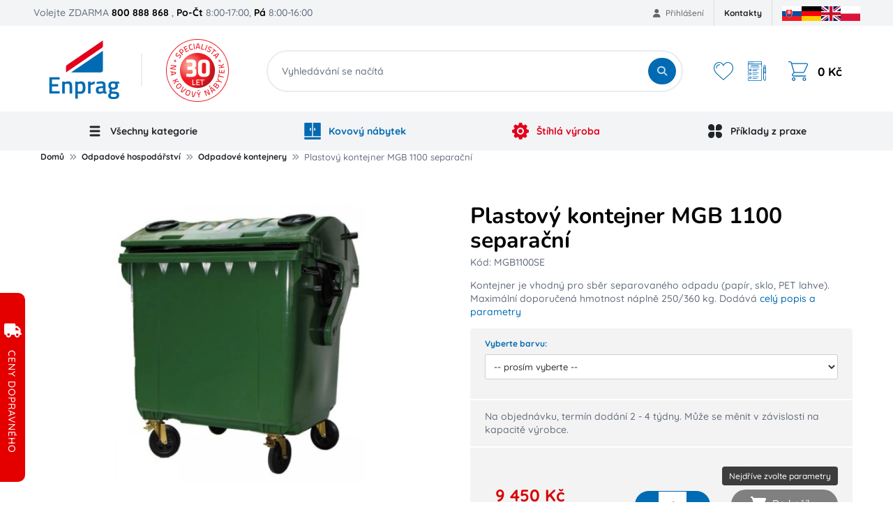

--- FILE ---
content_type: text/html; charset=utf-8
request_url: https://www.kovovynabytek.cz/plastovy-kontejner-mgb-1100-separacni/pMGB1100SE/
body_size: 19543
content:

<!DOCTYPE html>
<html lang="cs">
<head data-locale="cs">

		<meta charset="UTF-8">
		<meta name="author" content="SecurityNet.cz s.r.o." />
		<meta name="format-detection" content="telephone=no">

		<meta name="mobile-web-app-capable" content="yes">
		<meta name="apple-mobile-web-app-capable" content="yes">


		<meta name="viewport" content="width=device-width, initial-scale=1">
		<meta name="facebook-domain-verification" content="7w0s980677n6igwho5al7e7c008fif" />

		<link rel="shortcut icon" href="/file-manager/assets/domain/nz/38.gq.favicon-cz.svg" type="image/svg+xml">

		<link rel="preconnect" href="https://cdn.jsdelivr.net">
		<link rel="preconnect" href="https://cdn.rawgit.com">
		<link rel="preconnect" href="https://analytics.monkeytracker.cz">
		<link rel="preconnect" href="https://stats.g.doubleclick.net">
		<link rel="preconnect" href="https://www.google-analytics.com">
		<link rel="preconnect" href="https://www.googleadservices.com">
		<link rel="preconnect" href="https://t.leady.com">
		<link rel="preconnect" href="https://c.imedia.cz">
		<link rel="preconnect" href="https://googleads.g.doubleclick.net">
		<link rel="preconnect" href="https://www.facebook.com">
		<link rel="preconnect" href="https://www.google.com">
		<link rel="preconnect" href="https://www.google.cz">
		<link rel="preconnect" href="https://ssl.heureka.cz">
		<link rel="preconnect" href="https://www.googletagmanager.com">
		<link rel="preconnect" href="https://connect.facebook.net">

		<link media="(max-width: 991px)" rel="preload" fetchpriority="high" as="image"
				href="/frontend/design/logo/mobile-cz-logo.svg?v=1769907156"
				type="image/svg+xml">
		<link media="(min-width: 992px)"
				rel="preload"
				fetchpriority="high"
				as="image"
				href="/frontend/design/logo/cz_logo.jpg?v=1769907156"
				type="image/jpeg">

<script>
	window.dataLayer = window.dataLayer || [];
    function gtag() { dataLayer.push(arguments); }
</script>
<!-- Google Tag Manager -->
<script>
	(function (w, d, s, l, i) {
		w [l] = w[l] || [];
		w[l].push({
			'gtm.start':
				new Date().getTime(), event: 'gtm.js'
		});
		var f = d.getElementsByTagName(s)[0],
			j = d.createElement(s), dl = l != 'dataLayer' ? '&l=' + l : '';
		j.async = true;
		j.src =
			'https://www.googletagmanager.com/gtm.js?id=' + i + dl;
		f.parentNode.insertBefore(j, f);
	})(window, document, 'script', 'dataLayer', "GTM-TMT72C");
</script>
<!-- End Google Tag Manager -->

<!-- Facebook Pixel Code -->
<script>
	!function(f,b,e,v,n,t,s){
		if(f.fbq)return;
		n=f.fbq=function() {
			n.callMethod ? n.callMethod.apply(n,arguments) : n.queue.push(arguments)
		};
		if(!f._fbq)f._fbq=n;n.push=n;n.loaded=!0;n.version='2.0';
		n.queue=[];t=b.createElement(e);t.async=!0;
		t.src=v;s=b.getElementsByTagName(e)[0];
		s.parentNode.insertBefore(t,s)}(window, document,'script',
		'https://connect.facebook.net/en_US/fbevents.js');
	fbq('init', "845818515031777");
	fbq('track', 'PageView');
</script>
<noscript>
	<img height="1" width="1" style="display:none"
		src="https://www.facebook.com/tr?id=845818515031777&ev=PageView&noscript=1"/>
</noscript>
<!-- End Facebook Pixel Code -->

<script type="text/javascript">
</script>



<title id="snippet-seoControl-">Plastový kontejner MGB 1100 separační | Enprag</title>

<meta property="og:title" content="Plastový kontejner MGB 1100 separační" />
<meta name="twitter:title" content="Plastový kontejner MGB 1100 separační">
<meta property="dcterms:title" content="Plastový kontejner MGB 1100 separační">
<meta name="DC.title" content="Plastový kontejner MGB 1100 separační">

    <meta name="description" content="Kontejner je vhodný pro sběr separovaného odpadu (papír, sklo, PET lahve). Maximální doporučená hmotnost náplně 250/360 kg. Dodává se se dvěma bržděnými kolečky. odpovídá DIN 30 700 a UNI 9260.">

    <meta property="og:description" content="Kontejner je vhodný pro sběr separovaného odpadu (papír, sklo, PET lahve). Maximální doporučená hmotnost náplně 250/360 kg. Dodává se se dvěma bržděnými kolečky. odpovídá DIN 30 700 a UNI 9260."/>
    <meta name="twitter:description" content="Kontejner je vhodný pro sběr separovaného odpadu (papír, sklo, PET lahve). Maximální doporučená hmotnost náplně 250/360 kg. Dodává se se dvěma bržděnými kolečky. odpovídá DIN 30 700 a UNI 9260.">
    <meta property="dcterms:description" content="Kontejner je vhodný pro sběr separovaného odpadu (papír, sklo, PET lahve). Maximální doporučená hmotnost náplně 250/360 kg. Dodává se se dvěma bržděnými kolečky. odpovídá DIN 30 700 a UNI 9260.">
    <meta name="DC.description" content="Kontejner je vhodný pro sběr separovaného odpadu (papír, sklo, PET lahve). Maximální doporučená hmotnost náplně 250/360 kg. Dodává se se dvěma bržděnými kolečky. odpovídá DIN 30 700 a UNI 9260.">




<meta name="twitter:card" content="summary">

<meta property="og:type" content="website" />

<meta property="og:url" content="https://www.kovovynabytek.cz/plastovy-kontejner-mgb-1100-separacni/pMGB1100SE/" />
<meta property="dcterms:identifier" content="https://www.kovovynabytek.cz/plastovy-kontejner-mgb-1100-separacni/pMGB1100SE/">
<meta name="DC.identifier" content="https://www.kovovynabytek.cz/plastovy-kontejner-mgb-1100-separacni/pMGB1100SE/">

<meta property="og:locale" content="cs">
<meta property="og:site_name" content="Enprag">

<meta name="twitter:site" content="Enprag">
<meta name="twitter:creator" content="Enprag">

<meta name="robots" content="index, follow, noarchive">
<meta name="author" content="SecurityNet.cz s.r.o.">

<meta property="og:image" content="https://www.kovovynabytek.cz/new-images/products/aq/xo/s2/4080.22pls4jo4r.jpg.webp" />

<link rel="canonical" href="https://www.kovovynabytek.cz/plastovy-kontejner-mgb-1100-separacni/pMGB1100SE/">




<script type="text/javascript">
		window.dataLayer.push({"pageType":"product_detail","_clear":true})
		window.dataLayer.push({"event":"gaEeDetail","ecommerce":{"currencyCode":"CZK","detail":{"products":[{"id":"39291","name":"Plastov\u00fd kontejner MGB 1100 separa\u010dn\u00ed","price":9450,"category":"Odpadov\u00e9 hospod\u00e1\u0159stv\u00ed \/ Odpadov\u00e9 kontejnery","brand":"Komun\u00e1ln\u00ed technika","dimension8":"Nen\u00ed skladem","dimension9":""}]}},"_clear":true})
		window.dataLayer.push({"userType":"not logged in","_clear":true})
</script>
<script type="text/javascript">
		fbq("track", "ViewContent",{"content_type":"product","contents":[{"id":4080,"quantity":1}],"value":9450,"content_name":"Plastov\u00fd kontejner MGB 1100 separa\u010dn\u00ed","currency":"CZK","content_category":"Odpadov\u00e9 hospod\u00e1\u0159stv\u00ed > Odpadov\u00e9 kontejnery"})
</script>

		<!-- Meta Pixel Code -->
<script>
!function(f,b,e,v,n,t,s)
{if(f.fbq)return;n=f.fbq=function(){n.callMethod?
n.callMethod.apply(n,arguments):n.queue.push(arguments)};
if(!f._fbq)f._fbq=n;n.push=n;n.loaded=!0;n.version='2.0';
n.queue=[];t=b.createElement(e);t.async=!0;
t.src=v;s=b.getElementsByTagName(e)[0];
s.parentNode.insertBefore(t,s)}(window, document,'script',
'https://connect.facebook.net/en_US/fbevents.js');
fbq('init', '1220183103072931');
fbq('track', 'PageView');
</script>
<noscript><img height="1" width="1" style="display:none"
src="https://www.facebook.com/tr?id=1220183103072931&ev=PageView&noscript=1"
/></noscript>
<!-- End Meta Pixel Code -->

<link rel="preload" href="/template/dist/frontend/css/fontawesome.css?v=1769907156" media="screen, print, tv" as="style" onload="this.onload=null;this.rel='stylesheet'"> <noscript> <link rel="stylesheet" href="/template/dist/frontend/css/fontawesome.css?v=1769907156" media="screen, print,tv"> </noscript>

<link rel="preload" href="/template/dist/frontend-kn/css/bootstrap.css?v=1769907156"
		media="screen, print, tv" as="style" onload="this.onload=null;this.rel='stylesheet'">
<noscript>
	<link rel="stylesheet" href="/template/dist/frontend-kn/css/bootstrap.css?v=1769907156" media="screen, print,tv">
</noscript>

<style>
	/*!*********************************************************************************************************************************************************************************!*\
  !*** css ./node_modules/css-loader/dist/cjs.js!./node_modules/sass-loader/dist/cjs.js??ruleSet[1].rules[0].use[2]!./www/template/src/frontend/scss/kovovynabytek/critical.scss ***!
  \*********************************************************************************************************************************************************************************/
html,body,div,span,applet,object,iframe,h1,h2,h3,h4,h5,h6,p,blockquote,pre,a,abbr,acronym,address,big,cite,code,del,dfn,em,img,ins,kbd,q,s,samp,small,strike,strong,sub,sup,tt,var,b,u,i,center,dl,dt,dd,ol,ul,li,fieldset,form,label,legend,table,caption,tbody,tfoot,thead,tr,th,td,article,aside,canvas,details,embed,figure,figcaption,footer,header,hgroup,menu,nav,output,ruby,section,summary,time,mark,audio,video{margin:0;padding:0;border:0;vertical-align:baseline}article,aside,details,figcaption,figure,footer,header,hgroup,menu,nav,section{display:block}[hidden]{display:none !important}*,*::before,*::after{-webkit-box-sizing:border-box;-moz-box-sizing:border-box;box-sizing:border-box}body{background:#fff;overflow-x:hidden;width:100%}ol,ul{list-style:none}table{border-collapse:collapse;border-spacing:0}.ajax-loading,.owl-carousel.ajax-loading{position:relative;min-height:50px;display:block}.ajax-loading *,.owl-carousel.ajax-loading *{visibility:hidden}.wrapper{clear:both;max-width:1185px;width:100%;margin:0 auto;padding:0}@media(min-width: 861px){.only-mobile{display:none !important}}@media(max-width: 860px){.only-desktop{display:none !important}}h1{font-size:26px;line-height:1.1;color:#000;font-weight:700;padding:0;margin-bottom:10px}h2{text-align:center;margin-bottom:20px}strong{color:#000;font-weight:600}a{color:#006ab3;text-decoration:none}a:hover{text-decoration:underline}

</style>

<style>

	/* latin-ext */
	@font-face {
		font-family: 'Quicksand';
		font-style: normal;
		font-weight: 500;
		font-display: swap;
		src: url(https://fonts.gstatic.com/s/quicksand/v30/6xKtdSZaM9iE8KbpRA_hJVQNcOM.woff2) format('woff2');
		unicode-range: U+0100-02AF, U+0304, U+0308, U+0329, U+1E00-1E9F, U+1EF2-1EFF, U+2020, U+20A0-20AB, U+20AD-20CF, U+2113, U+2C60-2C7F, U+A720-A7FF;
	}

	/* latin */
	@font-face {
		font-family: 'Quicksand';
		font-style: normal;
		font-weight: 500;
		font-display: swap;
		src: url(https://fonts.gstatic.com/s/quicksand/v30/6xKtdSZaM9iE8KbpRA_hK1QN.woff2) format('woff2');
		unicode-range: U+0000-00FF, U+0131, U+0152-0153, U+02BB-02BC, U+02C6, U+02DA, U+02DC, U+0304, U+0308, U+0329, U+2000-206F, U+2074, U+20AC, U+2122, U+2191, U+2193, U+2212, U+2215, U+FEFF, U+FFFD;
	}
</style>

	<link rel="stylesheet" href="/frontend/css/parts/product.css?v=1769907156">
	<link rel="stylesheet" href="/frontend/css/parts/product-desktop.css?v=1769907156">
	<link rel="stylesheet" href="/frontend/css/parts/product-print.css?v=1769907156">

<link rel="preload" href="/template/dist/global/scss/flags.css?v=1769907156" media="screen, print, tv" as="style" onload="this.onload=null;this.rel='stylesheet'"> <noscript> <link rel="stylesheet" href="/template/dist/global/scss/flags.css?v=1769907156" media="screen, print,tv"> </noscript>

<link href="/template/dist/frontend-kn/css/style.css?v=1769907156" rel="stylesheet" media="screen, print, tv">

<style>

	/* latin-ext */
	@font-face {
		font-family: 'Quicksand';
		font-style: normal;
		font-weight: 700;
		font-display: swap;
		src: url(https://fonts.gstatic.com/s/quicksand/v30/6xKtdSZaM9iE8KbpRA_hJVQNcOM.woff2) format('woff2');
		unicode-range: U+0100-02AF, U+0304, U+0308, U+0329, U+1E00-1E9F, U+1EF2-1EFF, U+2020, U+20A0-20AB, U+20AD-20CF, U+2113, U+2C60-2C7F, U+A720-A7FF;
	}

	/* latin */
	@font-face {
		font-family: 'Quicksand';
		font-style: normal;
		font-weight: 700;
		font-display: swap;
		src: url(https://fonts.gstatic.com/s/quicksand/v30/6xKtdSZaM9iE8KbpRA_hK1QN.woff2) format('woff2');
		unicode-range: U+0000-00FF, U+0131, U+0152-0153, U+02BB-02BC, U+02C6, U+02DA, U+02DC, U+0304, U+0308, U+0329, U+2000-206F, U+2074, U+20AC, U+2122, U+2191, U+2193, U+2212, U+2215, U+FEFF, U+FFFD;
	}

	/* latin-ext */
	@font-face {
		font-family: 'Nunito';
		font-style: normal;
		font-weight: 700;
		font-display: swap;
		src: url(https://fonts.gstatic.com/s/nunito/v25/XRXI3I6Li01BKofiOc5wtlZ2di8HDFwmdTo3j77e.woff2) format('woff2');
		unicode-range: U+0100-02AF, U+0304, U+0308, U+0329, U+1E00-1E9F, U+1EF2-1EFF, U+2020, U+20A0-20AB, U+20AD-20CF, U+2113, U+2C60-2C7F, U+A720-A7FF;
	}

	/* latin */
	@font-face {
		font-family: 'Nunito';
		font-style: normal;
		font-weight: 700;
		font-display: swap;
		src: url(https://fonts.gstatic.com/s/nunito/v25/XRXI3I6Li01BKofiOc5wtlZ2di8HDFwmdTQ3jw.woff2) format('woff2');
		unicode-range: U+0000-00FF, U+0131, U+0152-0153, U+02BB-02BC, U+02C6, U+02DA, U+02DC, U+0304, U+0308, U+0329, U+2000-206F, U+2074, U+20AC, U+2122, U+2191, U+2193, U+2212, U+2215, U+FEFF, U+FFFD;
	}
</style>

    <!-- Heureka.cz PRODUCT DETAIL script -->
    <script  type="text/plain" data-cm-group="analytics" >
        (function(t, r, a, c, k, i, n, g) {t['ROIDataObject'] = k;
        t[k]=t[k]||function(){(t[k].q=t[k].q||[]).push(arguments)},t[k].c=i;n=r.createElement(a),
        g=r.getElementsByTagName(a)[0];n.async=1;n.src=c;g.parentNode.insertBefore(n,g)
        })(window, document, 'script', '//www.heureka.cz/ocm/sdk.js?version=2&page=product_detail', 'heureka', 'cz');
    </script>
    <!-- End Heureka.cz PRODUCT DETAIL script -->


	<style>
		.menu-dropdown {
			display: none;
		}

		@media (max-width: 991px) {
			#desktopNav {
				display: none;
			}
		}
	</style>
</head>

<body id="new_design" class="view view--product">
		
<!-- Google Tag Manager -->
<noscript>
	<iframe src="https://www.googletagmanager.com/ns.html?id=GTM-TMT72C"
					height="0"
					width="0"
					style="display:none;visibility:hidden"></iframe>
</noscript>
<!-- End Google Tag Manager -->


	<div id="busyOverlay"><i class="fa fa-circle-o-notch fa-spin"></i></div>



	<div class="top-header only-desktop">
		<div class="wrapper">
			<div class="call-us-block">
				Volejte ZDARMA <strong>800 888 868</strong>
				<span class="open-hours">, <strong>Po-Čt</strong> 8:00-17:00, <strong>Pá</strong> 8:00-16:00</span>
			</div>

<ul class="account-links">
		<li class="login-popup">
			<a href="/prihlaseni/">
				<i class="fa fa-user"></i>
				Přihlášení
			</a>
			<div class="login-popup-wrapper">
				<form class="login-form" action="/prihlaseni/" method="post">
					<div class="login-form-group">
						<label for="login">E-mail:</label>
						<input type="text" name="login" placeholder="E-mail" value="" id="login" />
					</div>
					<div class="login-form-group">
						<label for="password">Heslo:</label>
						<input type="password" name="password" placeholder="Heslo" value="" id="password" />
					</div>
					<div class="login-form-submit">
						<button class="login-form-button" type="submit">
							<i class="fa fa-sign-in"></i>
							PŘIHLÁSIT SE
						</button>
						<a href="/obnova-zapomenuteho-hesla/" class="login-form-lost-password">
							Zapomněli jste heslo?
						</a>
					</div>
					<hr>
					<div class="login-form-actions">
						<a href="/registrace-noveho-zakaznika/" class="login-form-register">
							Registrovat
						</a>
					</div>
				</form>
			</div>
		</li>
</ul>
<ul class="top-menu-control">
		<li><a href="https://www.kovovynabytek.cz/kontakty-a-udaje-o-firme/t-6/">Kontakty</a></li>
</ul>

			<div class="ps-3">

<ul class="domain-locales-switcher">
    <li class="domain-locales-item">
        <a href="https://www.kovovynabytok.sk" title="Slovenská republika" class="domain-locales-link">
			<span class="fi fi-sk domain-locales-image"></span>
        </a>
    </li>
    <li class="domain-locales-item">
        <a href="https://www.metalsteel.de" title="Deutschland" class="domain-locales-link">
			<span class="fi fi-de domain-locales-image"></span>
        </a>
    </li>
    <li class="domain-locales-item">
        <a href="https://www.metalfurnitureenprag.com" title="English" class="domain-locales-link">
			<span class="fi fi-en domain-locales-image"></span>
        </a>
    </li>
    <li class="domain-locales-item">
        <a href="https://www.flexleanmeblemetalowe.pl" title="Polish" class="domain-locales-link">
			<span class="fi fi-pl domain-locales-image"></span>
        </a>
    </li>
</ul>
			</div>
		</div>
	</div>

	<header class="header with-demand" id="new_header">
			<div class="wrapper">
				<section class="header-logo">
					<a href="/" id="logo">
						<picture>
							<source media="(max-width:991px)"
									srcset="/frontend/design/logo/mobile-cz-logo.svg?v=1769907156">
							<source media="(min-width:992px)"
									srcset="/frontend/design/logo/cz_logo.jpg?v=1769907156">

							<img alt="Enprag"
									class="logo"
									src="/frontend/design/logo/mobile-cz-logo.svg?v=1769907156"
									fetchpriority="high">
						</picture>
					</a>
				</section>
				<section class="header-search">
					<form action="/vyhledavani/"
							data-whisperer-action="/hledani/?v3=1"
							class="search-form"
							method="GET"
							autocomplete="off">
						<div class="search-form-group">
							<input type="search" id="header-search-input"
									data-search-loaded="Hledání..."
									data-search-loading="Vyhledávání se načítá"
									placeholder="Vyhledávání se načítá"
									name="q"
									autocomplete="off" />
							<button type="submit" id="header-search-submit">
								<i class="fa fa-search"></i>
								<span>HLEDAT</span>
							</button>
						</div>

						<div class="menu-whisperer"
								data-loading-text="Probíhá vyhledávání" id="snippet--whisperer"
								data-init-load-url="/nacist-hledani/">
						</div>
					</form>
				</section>
				<section class="header-hamburger">
					<div class="hamburger-menu">
						<a href="#" title="Menu" style="">
							<svg class="open" viewBox="0 0 512 512">
								<use href="#svg__hamburger" xlink:href="#svg__hamburger" style=""></use>
							</svg>
							<svg class="close" viewBox="0 0 365.696 365.696">
								<use href="#svg__hamburger_close" xlink:href="#svg__hamburger_close" style=""></use>
							</svg>
						</a>
					</div>
				</section>
				<section class="header-actions">
					<div class="control header-actions-mobile">
						<div class="control-item search-opener">
							<label for="header-search-input">
								<i class="fa fa-search"></i>
							</label>
						</div>
						<div class="control-item login-opener">
							<a href="/prihlaseni/"
									title="Nákupní košík">
								<i class="fa fa-user"></i>
							</a>
						</div>
						<div class="control-item shopping-cart">
							<a href="/cart/" title="Nákupní košík">
								<svg viewBox="0 0 469.333 469.333">
									<use href="#svg__shopping_cart" xlink:href="#svg__shopping_cart"></use>
								</svg>
							</a>
						</div>
					</div>
					<div class="control header-actions-desktop only-desktop">
						<div class="control-item favourites">
							<a href="/moje-oblibene/" title="Oblíbené produkty">
								<svg viewBox="0 0 51.997 51.997">
									<use href="#svg__favorite" xlink:href="#svg__favorite"></use>
								</svg>
							</a>
						</div>
						<div class="control-item demand-cart">
							<a href="/demand/" title="Poptávkový košík">
								<svg viewBox="0 0 512 512">
									<use href="#svg__demand" xlink:href="#svg__demand"></use>
								</svg>
							</a>
						</div>
						<div class="control-item shopping-cart">
							<a href="/cart/" title="Nákupní košík">
                            <span class="box-icon">
							<svg viewBox="0 0 469.333 469.333">
								<use href="#svg__shopping_cart" xlink:href="#svg__shopping_cart"></use>
							</svg>
                            </span>
								<span class="box-total-price">0 Kč</span>
							</a>

<div class="box">
    <div class="box-items">
    </div>

    <div class="price-list">
        <div class="price-block">
            <div class="price-name">Celkem bez DPH:</div>
            <div class="price-value">0 Kč</div>
        </div>

        <div class="price-block">
            <div class="price-name">Celkem k úhradě s DPH:</div>
            <div class="price-value">0 Kč</div>
        </div>
    </div>


<section class="free-delivery">
	<div class="free-delivery-block free-delivery-no">
			<div class="free-delivery-line">
				<i class="fa fa-truck"></i>
				<span>Přidejte ještě produkty za 3 000 Kč<br>a máte dopravu zdarma!</span>
			</div>

		<div class="free-delivery-bar">
			<div class="free-delivery-bar-content" style="width: 0%"></div>
			<span class="free-delivery-price min-price">0 Kč</span>
			<span class="free-delivery-price max-price">3 000 Kč</span>
		</div>
	</div>
</section>

    <div class="footer">
        <a href="/cart/?dropall=1" class="clear">Vysypat košík</a>
        <a href="/cart/" class="continue-button">Přejít do košíku</a>
    </div>
</div>
						</div>
					</div>
				</section>
			</div>


<nav class="only-desktop header-main-menu" id="desktopNav" data-menu-hash="48653ff78a770f8c51c583cac43bc7e3" data-require-ajax-load="1">
    <div class="wrapper">
        <ul class="main-menu" id="snippet-menu-mainMenu" data-load-menu-url="/plastovy-kontejner-mgb-1100-separacni/pMGB1100SE/?do=menu-loadItems">
            <li class="menu-item has-dropdown">
                <span class="menu-link">
                    <svg class="menu-image" fill="none" width="800px" height="800px" viewBox="0 0 32 32"
                            enable-background="new 0 0 32 32" id="Glyph" version="1.1" xml:space="preserve"
                            xmlns="http://www.w3.org/2000/svg" xmlns:xlink="http://www.w3.org/1999/xlink">
                        <path d="M26,16c0,1.104-0.896,2-2,2H8c-1.104,0-2-0.896-2-2s0.896-2,2-2h16C25.104,14,26,14.896,26,16z"
                                id="XMLID_314_"></path>
                        <path d="M26,8c0,1.104-0.896,2-2,2H8c-1.104,0-2-0.896-2-2s0.896-2,2-2h16C25.104,6,26,6.896,26,8z"
                                id="XMLID_315_"></path>
                        <path d="M26,24c0,1.104-0.896,2-2,2H8c-1.104,0-2-0.896-2-2s0.896-2,2-2h16C25.104,22,26,22.896,26,24z"
                                id="XMLID_316_"></path>
                    </svg>
                    Všechny kategorie
                </span>
            </li>
            <li class="menu-item has-dropdown">
                <span class="menu-link menu-link-kn">
                    <svg class="menu-image" fill="none" height="800px" width="800px" version="1.1" id="Layer_1"
                            xmlns="http://www.w3.org/2000/svg" xmlns:xlink="http://www.w3.org/1999/xlink"
                            viewBox="0 0 512 512" xml:space="preserve">
                        <g>
                            <g>
                                <path d="M489.739,0H272.696v411.826h233.739V16.696C506.435,7.473,498.962,0,489.739,0z M339.478,228.174
			c0,9.223-7.473,16.696-16.696,16.696c-9.223,0-16.696-7.473-16.696-16.696v-55.652c0-9.223,7.473-16.696,16.696-16.696
			c9.223,0,16.696,7.473,16.696,16.696V228.174z"></path>
                            </g>
                        </g>
                        <g>
                            <g>
                                <path d="M5.565,445.217v50.087c0,9.223,7.473,16.696,16.696,16.696h467.478c9.223,0,16.696-7.473,16.696-16.696v-50.087H5.565z"></path>
                            </g>
                        </g>
                        <g>
                            <g>
                                <path d="M22.261,0C13.038,0,5.565,7.473,5.565,16.696v395.13h233.739V0H22.261z M205.913,228.174
			c0,9.223-7.473,16.696-16.696,16.696s-16.696-7.473-16.696-16.696v-55.652c0-9.223,7.473-16.696,16.696-16.696
			s16.696,7.473,16.696,16.696V228.174z"></path>
                            </g>
                        </g>
                    </svg>
                    Kovový nábytek
                </span>
            </li>
            <li class="menu-item has-dropdown">
                <a class="menu-link menu-link-lean"  href="https://www.enprag.cz/stihlavyroba" target="_blank" >
                    <svg class="menu-image" height="800px" width="800px" version="1.1" id="Layer_1"
                            xmlns="http://www.w3.org/2000/svg" xmlns:xlink="http://www.w3.org/1999/xlink"
                            viewBox="0 0 512 512" xml:space="preserve">
                        <g>
                            <g>
                                <g>
                                    <path d="M256,192c-35.285,0-64,28.715-64,64s28.715,64,64,64s64-28.715,64-64S291.285,192,256,192z"></path>
                                    <path d="M494.699,212.48l-28.245-5.44c-12.651-2.411-22.571-10.688-27.285-22.635c-4.715-12.011-3.051-24.832,4.587-35.221
				l17.728-24.192c6.229-8.469,5.312-20.245-2.133-27.669l-38.293-38.293c-7.211-7.232-18.603-8.299-27.029-2.581l-23.829,16.107
				c-10.624,7.232-23.467,8.405-35.307,3.285c-11.797-5.163-19.712-15.403-21.653-28.139l-4.565-29.611
				C307.072,7.68,298.112,0,287.573,0h-54.144c-10.219,0-19.008,7.253-20.949,17.301l-7.019,36.48
				c-2.368,12.352-10.389,22.208-22.016,27.008c-11.627,4.843-24.299,3.541-34.709-3.52l-30.763-20.821
				c-8.427-5.717-19.776-4.651-27.029,2.581L52.651,97.323c-7.445,7.424-8.363,19.2-2.133,27.669l17.728,24.213
				c7.637,10.368,9.301,23.189,4.587,35.2c-4.715,11.947-14.635,20.224-27.307,22.635l-28.224,5.44
				C7.253,214.421,0,223.211,0,233.429v54.144c0,10.539,7.68,19.499,18.091,21.099l29.611,4.565
				c12.736,1.941,22.976,9.856,28.139,21.653c5.141,11.797,3.947,24.661-3.285,35.328l-16.107,23.808
				c-5.739,8.448-4.651,19.797,2.581,27.029l38.293,38.293c7.445,7.467,19.2,8.32,27.669,2.133l24.213-17.728
				c10.368-7.616,23.168-9.259,35.2-4.587c11.947,4.715,20.224,14.635,22.635,27.307l5.44,28.224
				C214.421,504.747,223.211,512,233.429,512h54.144c10.539,0,19.499-7.68,21.099-18.091l3.2-20.821
				c2.005-13.035,10.133-23.381,22.293-28.395c12.075-5.035,25.195-3.477,35.84,4.331l17.003,12.459
				c8.427,6.187,20.224,5.333,27.669-2.133l38.293-38.293c7.232-7.232,8.32-18.581,2.581-27.029l-16.107-23.829
				c-7.232-10.645-8.427-23.509-3.285-35.307c5.163-11.797,15.403-19.712,28.139-21.653l29.611-4.565
				c10.411-1.6,18.091-10.56,18.091-21.099v-54.144C512,223.211,504.747,214.421,494.699,212.48z M256,362.667
				c-58.816,0-106.667-47.851-106.667-106.667S197.184,149.333,256,149.333S362.667,197.184,362.667,256
				S314.816,362.667,256,362.667z"></path>
                                </g>
                            </g>
                        </g>
                    </svg>
                    Štíhlá výroba
                </a>
            </li>
            <li class="menu-item has-dropdown menu-practice">
                <span class="menu-link">
                    <svg class="menu-image" width="800px" height="800px" viewBox="0 0 24 24" fill="none"
                            xmlns="http://www.w3.org/2000/svg">
                        <path d="M2 6.5C2 4.01472 4.01472 2 6.5 2C8.98528 2 11 4.01472 11 6.5V9.5C11 9.84874 11 10.0231 10.9617 10.1662C10.8576 10.5544 10.5544 10.8576 10.1662 10.9617C10.0231 11 9.84874 11 9.5 11H6.5C4.01472 11 2 8.98528 2 6.5Z"></path>
                        <path d="M13 14.5C13 14.1513 13 13.9769 13.0383 13.8338C13.1424 13.4456 13.4456 13.1424 13.8338 13.0383C13.9769 13 14.1513 13 14.5 13H17.5C19.9853 13 22 15.0147 22 17.5C22 19.9853 19.9853 22 17.5 22C15.0147 22 13 19.9853 13 17.5V14.5Z"></path>
                        <path d="M2 17.5C2 15.0147 4.01472 13 6.5 13H9.2C9.83006 13 10.1451 13 10.3857 13.1226C10.5974 13.2305 10.7695 13.4026 10.8774 13.6143C11 13.8549 11 14.1699 11 14.8V17.5C11 19.9853 8.98528 22 6.5 22C4.01472 22 2 19.9853 2 17.5Z"></path>
                        <path d="M13 6.5C13 4.01472 15.0147 2 17.5 2C19.9853 2 22 4.01472 22 6.5C22 8.98528 19.9853 11 17.5 11H14.2857C14.1365 11 14.0618 11 13.999 10.9929C13.4775 10.9342 13.0658 10.5225 13.0071 10.001C13 9.93818 13 9.86355 13 9.71429V6.5Z"></path>
                    </svg>
                    Příklady z praxe
                </span>
            </li>
        </ul>
    </div>
</nav>
<nav class="only-mobile" data-header-offset="1" id="mobile-nav" data-load-mobile-url="/nacist-mobilni-menu/">
<div class="spinner-wrapper">
	<h6 class="spinner-title">Probíhá načítání</h6>
	<div class="spinner-default">
		<div></div>
		<div></div>
		<div></div>
		<div></div>
		<div></div>
		<div></div>
		<div></div>
		<div></div>
		<div></div>
		<div></div>
		<div></div>
		<div></div>
	</div>
</div></nav>


	</header>

<div class="messages-scope scope--global">
</div>
	<main class="page page--product page--product-detail main">	<section id="product_content">


<section id="breadcrumb-list" class="with-mobile-button">
	<div class="container">
		<ul class="breadcrumb breadcrumb-menu">
						<li class="breadcrumb-item last-three-item">
				<a href="/"
								title="Domů">Domů</a>
			</li>
			<li class="breadcrumb-item last-three-item">
				<a href="/odpadove-hospodarstvi/c-5214/"
								title="Odpadové hospodářství">Odpadové hospodářství</a>
			</li>
			<li class="breadcrumb-item prelast-item last-three-item">
				<a href="/odpadove-kontejnery/c-5257/"
								title="Odpadové kontejnery">Odpadové kontejnery</a>
			</li>
			<li class="breadcrumb-item last-item">
				<span>Plastový kontejner MGB 1100 separační</span>
			</li>

		</ul>
		<div class="breadcrumb-mobile-button">
			<button type="button">Odpadové kontejnery <i class="fa fa-angle-double-down"></i></button>
		</div>
	</div>
</section>

	<section class="product-detail">
		<div class="container">
			<div class="product-detail-grid">
				<div class="images-wrapper" id="snippet--gallery">
					<div class="product-gallery">
<!-- ProductGallery -->
<div class="images" itemscope itemtype="https://schema.org/ImageObject">
    <div class="primary">
        <a
                href="/new-images/products/aq/xo/s2/1024x1024_1_4080.22pls4jo4r.jpg.webp"
                title="Plastový kontejner MGB 1100 separační"
                class="product-gallery"
                data-fancybox="gallery">
            <img src="/new-images/products/aq/xo/s2/436x436_1_4080.22pls4jo4r.jpg.webp"
                 alt="Plastový kontejner MGB 1100 separační"
                 itemprop="image"/>
        </a>
    </div>

    <div class="slider owl-carousel owl-theme owl-arrows">
            <div class="item">
                <a href="/new-images/products/aq/xo/s2/1024x1024_1_4080.qs52rgd0u0.jpg.webp" title="Plastový kontejner MGB 1100 separační - 1" class="product-gallery" data-fancybox="gallery">
                    <img loading="lazy" src="/new-images/products/aq/xo/s2/436x436_1_4080.qs52rgd0u0.jpg.webp" alt="Plastový kontejner MGB 1100 separační - 1" itemprop="image"/>
                </a>
            </div>
            <div class="item">
                <a href="/new-images/products/aq/xo/s2/1024x1024_1_4080.yx51kilouf.jpg.webp" title="Plastový kontejner MGB 1100 separační - 2" class="product-gallery" data-fancybox="gallery">
                    <img loading="lazy" src="/new-images/products/aq/xo/s2/436x436_1_4080.yx51kilouf.jpg.webp" alt="Plastový kontejner MGB 1100 separační - 2" itemprop="image"/>
                </a>
            </div>
            <div class="item">
                <a href="/new-images/products/aq/xo/s2/1024x1024_1_4080.tndgdlq51h.jpg.webp" title="Plastový kontejner MGB 1100 separační - 3" class="product-gallery" data-fancybox="gallery">
                    <img loading="lazy" src="/new-images/products/aq/xo/s2/436x436_1_4080.tndgdlq51h.jpg.webp" alt="Plastový kontejner MGB 1100 separační - 3" itemprop="image"/>
                </a>
            </div>
            <div class="item">
                <a href="/new-images/products/aq/xo/s2/1024x1024_1_4080.gvaprj8xpw.jpg.webp" title="Plastový kontejner MGB 1100 separační - 4" class="product-gallery" data-fancybox="gallery">
                    <img loading="lazy" src="/new-images/products/aq/xo/s2/436x436_1_4080.gvaprj8xpw.jpg.webp" alt="Plastový kontejner MGB 1100 separační - 4" itemprop="image"/>
                </a>
            </div>
            <div class="item">
                <a href="/new-images/products/aq/xo/s2/1024x1024_1_4080.vh87o97cjm.jpg.webp" title="Plastový kontejner MGB 1100 separační - 5" class="product-gallery" data-fancybox="gallery">
                    <img loading="lazy" src="/new-images/products/aq/xo/s2/436x436_1_4080.vh87o97cjm.jpg.webp" alt="Plastový kontejner MGB 1100 separační - 5" itemprop="image"/>
                </a>
            </div>
            <div class="item">
                <a href="/new-images/products/aq/xo/s2/1024x1024_1_4080.t6i8i4lqjr.jpg.webp" title="Plastový kontejner MGB 1100 separační - 6" class="product-gallery" data-fancybox="gallery">
                    <img loading="lazy" src="/new-images/products/aq/xo/s2/436x436_1_4080.t6i8i4lqjr.jpg.webp" alt="Plastový kontejner MGB 1100 separační - 6" itemprop="image"/>
                </a>
            </div>
            <div class="item">
                <a href="/new-images/products/aq/xo/s2/1024x1024_1_4080.t9kbkust2t.jpg.webp" title="Plastový kontejner MGB 1100 separační - 7" class="product-gallery" data-fancybox="gallery">
                    <img loading="lazy" src="/new-images/products/aq/xo/s2/436x436_1_4080.t9kbkust2t.jpg.webp" alt="Plastový kontejner MGB 1100 separační - 7" itemprop="image"/>
                </a>
            </div>
            <div class="item">
                <a href="/new-images/products/aq/xo/s2/1024x1024_1_4080.22pls4jo4r.jpg.webp" title="Plastový kontejner MGB 1100 separační - 8" class="product-gallery" data-fancybox="gallery">
                    <img loading="lazy" src="/new-images/products/aq/xo/s2/436x436_1_4080.22pls4jo4r.jpg.webp" alt="Plastový kontejner MGB 1100 separační - 8" itemprop="image"/>
                </a>
            </div>
            <div class="item">
                <a href="/new-images/products/aq/xo/s2/1024x1024_1_4080.mfyfo3meeb.jpg.webp" title="Plastový kontejner MGB 1100 separační - 9" class="product-gallery" data-fancybox="gallery">
                    <img loading="lazy" src="/new-images/products/aq/xo/s2/436x436_1_4080.mfyfo3meeb.jpg.webp" alt="Plastový kontejner MGB 1100 separační - 9" itemprop="image"/>
                </a>
            </div>
    </div>
</div>					</div>
				</div>
				<div class="info-wrapper">
					<div class="info without-files" itemscope itemtype="http://schema.org/Product">
						<link itemprop="mpn" content="MGB1100SE" />
						<link itemprop="url" content="https://www.kovovynabytek.cz/plastovy-kontejner-mgb-1100-separacni/pMGB1100SE/" />
						<link itemprop="description" content="Kontejner je vhodný pro sběr separovaného odpadu (papír, sklo, PET lahve). Maximální doporučená hmotnost náplně 250/360 kg. Dodává se se dvěma bržděnými kolečky. odpovídá DIN 30 700 a UNI 9260.
" />
						<link itemprop="image"
								content="https://www.kovovynabytek.cz/new-images/products/aq/xo/s2/1024x1024_1_4080.22pls4jo4r.jpg.webp" />

						<section>

						<h1 class="product-title" itemprop="name">Plastový kontejner MGB 1100 separační</h1>
						<p class="product-code">Kód:
							<span itemprop="sku">MGB1100SE</span>
						</p>

						<div class="description">
							<p>
								Kontejner je vhodný pro sběr separovaného odpadu (papír, sklo, PET lahve). Maximální doporučená hmotnost náplně 250/360 kg. Dodává
								<a class="js--custom-tab-open"
										href="#popis-technicke-parametry">
									celý popis a parametry
								</a>
							</p>
						</div>
						</section>

						<section class="offer v2"
								itemscope
								itemprop="offers"
								itemtype="http://schema.org/Offer">
								<form action="/plastovy-kontejner-mgb-1100-separacni/pMGB1100SE/" method="post" id="frm-form" class="ajax offer-form">

	<div class="panel composite-panel variants-panel">
			<div class="composite-item">
				<p class="composite-title"><label for="frm-form-configuration-4080-variants-480">Vyberte barvu:</label></p>
				<div class="composite-value">
					<div class="composite-group">
						<select name="configuration[4080][variants][480]" data-required="1" id="frm-form-configuration-4080-variants-480" class="composite-select" required><option value="">-- prosím vyberte --</option><option class="" value="4240" data-price="0 Kč" data-image="">modrá - papír</option><option class="" value="4241" data-price="0 Kč" data-image="">zelená - sklo</option><option class="" value="4242" data-price="0 Kč" data-image="">žlutá - plast</option></select>
					</div>
					<div class="composite-preview"></div>
				</div>
			</div>
	</div>



		<div class="panel availability-panel">
			<link itemprop="availability" href="http://schema.org/PreOrder" />
			<div id="snippet--availability-4080" class="availability-block">
					<div class="availability-silver">
							<p class="mb-0"><p>Na objedn&aacute;vku, term&iacute;n dod&aacute;n&iacute; 2 - 4&nbsp;t&yacute;dny. Může se měnit v z&aacute;vislosti na kapacitě v&yacute;robce.&nbsp;</p>
</p>
					</div>
			</div>


		</div>

	<div class="panel buyout-panel">
		<div class="prices" id="snippet--prices">
				<p class="main-price">
					<span id="price-without-tax">9 450 Kč</span>
					<small>
						<span id="final-price">11 435 Kč</span> s DPH</small>
				</p>
		</div>

		<div class="buyout">

			<div class="quantity quantity-input">
				<p class="quantity_title">Počet kusů</p>
				<button type="button" class="decrease">-</button>
				<input type="text" id="quantity" name="quantity" max="10000" data-nette-rules='[{"op":":integer","msg":"forms.messages.integer"},{"op":":min","msg":"forms.messages.min","arg":1},{"op":":max","msg":"forms.messages.max","arg":10000}]' aria-label="quantity"
						value="1" min="1" max="10000"
						data-m-max="0" step="1"
						data-min-alert-message="Pro vložení do košíku je třeba minimálně 1 ks."
						
							data-max-alert-message="Produktu je možno koupit maximálně 10000 ks."
						
				>
				<button type="button" class="increase">+</button>
			</div>
			<div class="button">

				<div class="buyout-tooltip">
					<span>Nejdříve zvolte parametry</span>
				</div>


					<button name="toCart" class="offer-form-submit add-to-cart ajax disabled"
							data-alert-message="Vyberte varianty."
							type="submit"
							data-bs-target="#snippet--modal" data-bs-toggle="modal"
					>
						<svg class="i_not_in_cart" viewBox="0 0 469.333 469.333">
							<use href="#svg__shopping_cart_full" xlink:href="#svg__shopping_cart_full"></use>
						</svg>

						<span>Do košíku</span>
					</button>
			</div>

		</div>

		<ul class="quick-links">
			<li>
				<a href="mailto:objednavky@kovovynabytek.cz">
					<svg viewBox="0 0 479.058 479.058">
						<use href="#svg__at" xlink:href="#svg__at"></use>
					</svg>
					<span>Položit dotaz</span>
				</a>
			</li>
			<li>
				<a href="/moje-oblibene/pridat/-/4080" class="ajax" data-bs-target="#snippet--modal" data-bs-toggle="modal" data-naja-history="off">
					<svg viewBox="0 0 51.997 51.997">
						<use href="#svg__favorite" xlink:href="#svg__favorite"></use>
					</svg>
					<span>Do oblíbených</span>
				</a>
			</li>
			<li>
				<button class="ajax offer-form-submit" data-bs-target="#snippet--modal" data-bs-toggle="modal" type="submit" name="toDemandCart">
					<svg viewBox="0 0 512 512">
						<use href="#svg__demand" xlink:href="#svg__demand"></use>
					</svg>
					<span>Do poptávky</span>
				</button>
			</li>
			<li class="only-desktop">
				<a href="javascript: window.print()" title="Vytisknout">
					<svg viewBox="0 0 512 512">
						<use href="#svg__print" xlink:href="#svg__print"></use>
					</svg>
					<span>Vytisknout</span>
				</a>
			</li>

		</ul>

		<link itemprop="price" content="11434.5" />
		<link itemprop="priceCurrency" content="czk" />

	</div>
								<input type="hidden" name="_do" value="form-submit"></form>

							<a itemprop="url" href="https://www.kovovynabytek.cz/plastovy-kontejner-mgb-1100-separacni/pMGB1100SE/" style="display: none">Detail</a>

						</section>
					</div>
				</div>
			</div>
		</div>
	</section>


	<section class="product-tabs">
		<section class="product-tabs-items">
			<div class="container">
				<ul class="tabs-items">
					<li><a class="home active" aria-label="home" href="#self"><i class="fa fa-home"></i></a></li>
					<li>
						<a href="#popis-technicke-parametry">Popis a technické parametry</a>
					</li>
					<li>
						<a href="#dokoupeni">Můžete si dokoupit</a></li>
					<li>
						<a href="#podobne-produkty">Podobné produkty</a></li>
				</ul>
			</div>
		</section>

		<section class="product-tabs-content">

			<section class="tab-content" id="popis-technicke-parametry">
				<div class="container">
					<h2 class="tab-title fw-bold">Popis a technické parametry</h2>
					<div class="technical-parameters-row">

						<div class="tp-col">
							<div class="include-formatting">
								<h4 style="margin-top: 0;" class="fw-bold h4">Plastový kontejner MGB 1100 separační</h4>
								<p>Kontejner je vhodn&yacute; pro sběr separovan&eacute;ho odpadu (pap&iacute;r, sklo, PET lahve). Maxim&aacute;ln&iacute; doporučen&aacute; hmotnost n&aacute;plně 250/360 kg. Dod&aacute;v&aacute; se se dvěma bržděn&yacute;mi kolečky. odpov&iacute;d&aacute; DIN 30 700 a UNI 9260.</p>

                                <ul>
	<li>hmotnost: 65 kg</li>
	<li>vhodn&eacute; pro sběr separovan&eacute;ho odpadu (pap&iacute;r, sklo, plast)</li>
	<li>standardně se dod&aacute;v&aacute; se dvěma bržděn&yacute;mi kolečky</li>
	<li>otočn&aacute; kolečka o průměru 200 mm</li>
	<li>max. doporučen&aacute; hmotnost n&aacute;plně 510 kg</li>
	<li>rozměrově odpov&iacute;daj&iacute; DIN 30 700 a UNI 9260</li>
	<li>odoln&eacute; UV, rezistentn&iacute; proti chemick&yacute;m a biologick&yacute;m vlivům</li>
	<li>hladk&eacute; povrchy zabraňuj&iacute; ulp&iacute;v&aacute;n&iacute; odpadu</li>
	<li>materi&aacute;l z něhož jsou vyrobeny, neobsahuje kadmium a může b&yacute;t znovu granulov&aacute;n</li>
	<li>NEVHODN&Eacute; PRO UKL&Aacute;D&Aacute;N&Iacute; HORK&Eacute;HO POPELA</li>
</ul>


							</div>
						</div>

						<div class="tp-col-sticky">
							<table class="properties-table">
								<tbody>
									<tr>
										<th>
                                            <span data-description="Celková vnější výška výrobku">
                                                Výška:
                                            </span>
										</th>
										<td>
												1463 mm
										</td>
									</tr>
									<tr>
										<th>
                                            <span data-description="Celková vnější&amp;#160;šířka výrobku">
                                                Šířka:
                                            </span>
										</th>
										<td>
												1370 mm
										</td>
									</tr>
									<tr>
										<th>
                                            <span data-description="Celková vnější hloubka výrobku">
                                                Hloubka:
                                            </span>
										</th>
										<td>
												1057 mm
										</td>
									</tr>
									<tr>
										<th>
                                            <span data-description="">
                                                Objem:
                                            </span>
										</th>
										<td>
												1100 l
										</td>
									</tr>
									<tr>
										<th>
                                            <span data-description="Celková hmotnost výrobku.">
                                                Hmotnost:
                                            </span>
										</th>
										<td>
												65 kg
										</td>
									</tr>
									<tr>
										<th>
                                            <span data-description="Délka záruční lhůty garantovaná výrobcem.">
                                                Záruka (roky):
                                            </span>
										</th>
										<td>
												2 
										</td>
									</tr>
								</tbody>
							</table>
						</div>

					</div>
					<div class="clearfix"></div>
				</div>
			</section>



			<section class="tab-content" id="dokoupeni">
				<div class="container">
					<h2 class="tab-title fw-bold">Můžete si dokoupit</h2>
					<div class="additions">
<div class="products-list owl-carousel owl-arrows">



    <article class="product">


        <div class="product-image-wrapper">
            <div class="product-image">
                <a class="product-image-link" class="image" data-gtm-click="&#123;&quot;event&quot;:&quot;gaEeClick&quot;,&quot;ecommerce&quot;:&#123;&quot;currencyCode&quot;:&quot;CZK&quot;,&quot;click&quot;:&#123;&quot;actionField&quot;:&#123;&quot;list&quot;:&quot;D\u00edlensk\u00e9 odpadkov\u00e9 ko\u0161e a n\u00e1doby na posyp&quot;},&quot;products&quot;:[&#123;&quot;id&quot;:&quot;14373&quot;,&quot;name&quot;:&quot;\u0158et\u00edzkov\u00fd z\u00e1mek v\u010detn\u011b kl\u00ed\u010de&quot;,&quot;price&quot;:1118,&quot;category&quot;:&quot;D\u00edlna a pr\u016fmysl \/ D\u00edlensk\u00e9 odpadkov\u00e9 ko\u0161e a n\u00e1doby na posyp \/ Popelnice plastov\u00e9 a kovov\u00e9&quot;,&quot;brand&quot;:&quot;Komun\u00e1ln\u00ed technika&quot;,&quot;dimension8&quot;:&quot;Skladem&quot;,&quot;dimension9&quot;:&quot;Skladem&quot;,&quot;position&quot;:153}]}},&quot;_clear&quot;:true}" href="/retizkovy-zamek-vcetne-klice/pMGB_zamek/"
                   >
                    <img class="product-image-content"
                        src="/new-images/products/on/g7/iz/17364.viwsporr6e.gif"
                        alt="Řetízkový zámek včetně klíče" width="190" height="190" loading="lazy">
                </a>
            </div>




            <ul class="symptoms">
                <li class="symptom store">
                    Skladem
                </li>
            </ul>


            <span class="flag" data-tooltip="Země původu">
				<img onError="this.onerror = '';this.style.display='none';" width="22" height="15" loading="lazy"
                     src="/image/brandflag/22x15/44.jpg" alt="Země původu">
			</span>

        </div>

        <p class="code">Kód: MGB_zamek</p>

        <a class="product_title" data-gtm-click="&#123;&quot;event&quot;:&quot;gaEeClick&quot;,&quot;ecommerce&quot;:&#123;&quot;currencyCode&quot;:&quot;CZK&quot;,&quot;click&quot;:&#123;&quot;actionField&quot;:&#123;&quot;list&quot;:&quot;D\u00edlensk\u00e9 odpadkov\u00e9 ko\u0161e a n\u00e1doby na posyp&quot;},&quot;products&quot;:[&#123;&quot;id&quot;:&quot;14373&quot;,&quot;name&quot;:&quot;\u0158et\u00edzkov\u00fd z\u00e1mek v\u010detn\u011b kl\u00ed\u010de&quot;,&quot;price&quot;:1118,&quot;category&quot;:&quot;D\u00edlna a pr\u016fmysl \/ D\u00edlensk\u00e9 odpadkov\u00e9 ko\u0161e a n\u00e1doby na posyp \/ Popelnice plastov\u00e9 a kovov\u00e9&quot;,&quot;brand&quot;:&quot;Komun\u00e1ln\u00ed technika&quot;,&quot;dimension8&quot;:&quot;Skladem&quot;,&quot;dimension9&quot;:&quot;Skladem&quot;,&quot;position&quot;:153}]}},&quot;_clear&quot;:true}" href="/retizkovy-zamek-vcetne-klice/pMGB_zamek/">
            Řetízkový zámek včetně klíče
        </a>



            <p class="price">
				<strong class="main-price">1 118 Kč</strong> bez DPH
			</p>
            <p class="price-with-tax">(1 353 Kč s DPH)</p>


    <div class="product-actions">

        <a data-gtm-click="&#123;&quot;event&quot;:&quot;gaEeClick&quot;,&quot;ecommerce&quot;:&#123;&quot;currencyCode&quot;:&quot;CZK&quot;,&quot;click&quot;:&#123;&quot;actionField&quot;:&#123;&quot;list&quot;:&quot;D\u00edlensk\u00e9 odpadkov\u00e9 ko\u0161e a n\u00e1doby na posyp&quot;},&quot;products&quot;:[&#123;&quot;id&quot;:&quot;14373&quot;,&quot;name&quot;:&quot;\u0158et\u00edzkov\u00fd z\u00e1mek v\u010detn\u011b kl\u00ed\u010de&quot;,&quot;price&quot;:1118,&quot;category&quot;:&quot;D\u00edlna a pr\u016fmysl \/ D\u00edlensk\u00e9 odpadkov\u00e9 ko\u0161e a n\u00e1doby na posyp \/ Popelnice plastov\u00e9 a kovov\u00e9&quot;,&quot;brand&quot;:&quot;Komun\u00e1ln\u00ed technika&quot;,&quot;dimension8&quot;:&quot;Skladem&quot;,&quot;dimension9&quot;:&quot;Skladem&quot;,&quot;position&quot;:153}]}},&quot;_clear&quot;:true}"
           href="/retizkovy-zamek-vcetne-klice/pMGB_zamek/"
           target="_self"
           class="product-action action-info" aria-label="show description">
            <i class="fa fa-info"></i>
        </a>

                <a class="product-action action-buy ajax"
                   data-naja-history="off" data-bs-target="#snippet--modal" data-bs-toggle="modal" 
                   href="/predkosik/17364">
                    <svg viewBox="0 0 469.333 469.333">
                        <use href="#svg__shopping_cart" xlink:href="#svg__shopping_cart"></use>
                    </svg>
                    <span class="action-label">Koupit</span>
                </a>

        <div class="action-dropdown">
            <a href="#" class="product-action action-more" aria-label="More actions">
                <i class="fa fa-caret-down"></i>
            </a>

            <ul class="action-dropdown-list">
                <li>
                        <a class="ajax" data-naja-history="off" data-bs-target="#snippet--modal" data-bs-toggle="modal" 
                           href="/predkosik-poptavky/17364">
                            <svg viewBox="0 0 512 512">
                                <use href="#svg__demand" xlink:href="#svg__demand"></use>
                            </svg>
                            <span>Poptat</span>
                        </a>
                </li>
                <li>
                    <a class="ajax" data-naja-history="off" data-bs-target="#snippet--modal" data-bs-toggle="modal" 
                       href="/moje-oblibene/pridat/-/17364">
                        <svg viewBox="0 0 51.997 51.997">
                            <use href="#svg__favorite" xlink:href="#svg__favorite"></use>
                        </svg>
                        <span>K oblíbeným</span>
                    </a>
                </li>
            </ul>
        </div>
    </div>

        <p class="description">
            Řet&iacute;zkov&yacute; z&aacute;mek včetně kl&iacute;če. Možnost použit&iacute; jak u plastov&yacute;ch n&aacute;dob, tak i kovov&yacute;ch n&aacute;dob v nejrůzněj&scaron;&iacute;ch velikostech.

        </p>
    </article>



    <article class="product">


        <div class="product-image-wrapper">
            <div class="product-image">
                <a class="product-image-link" class="image" data-gtm-click="&#123;&quot;event&quot;:&quot;gaEeClick&quot;,&quot;ecommerce&quot;:&#123;&quot;currencyCode&quot;:&quot;CZK&quot;,&quot;click&quot;:&#123;&quot;actionField&quot;:&#123;&quot;list&quot;:&quot;D\u00edlensk\u00e9 odpadkov\u00e9 ko\u0161e a n\u00e1doby na posyp&quot;},&quot;products&quot;:[&#123;&quot;id&quot;:&quot;14376&quot;,&quot;name&quot;:&quot;MGB adapt\u00e9r pro vysokozdvi\u017en\u00e9 voz\u00edky&quot;,&quot;price&quot;:10050,&quot;category&quot;:&quot;D\u00edlna a pr\u016fmysl \/ D\u00edlensk\u00e9 odpadkov\u00e9 ko\u0161e a n\u00e1doby na posyp \/ Odpadov\u00e9 kontejnery&quot;,&quot;brand&quot;:&quot;Komun\u00e1ln\u00ed technika&quot;,&quot;dimension8&quot;:&quot;Nen\u00ed skladem&quot;,&quot;dimension9&quot;:&quot;&quot;,&quot;position&quot;:155}]}},&quot;_clear&quot;:true}" href="/mgb-adapter-pro-vysokozdvizne-voziky/pMGB_adapter/"
                   >
                    <img class="product-image-content"
                        src="/new-images/products/15/q6/mp/190x190_1_17369.ukcx4i1fcs.jpg"
                        alt="MGB adaptér pro vysokozdvižné vozíky" width="190" height="190" loading="lazy">
                </a>
            </div>




            <ul class="symptoms">
            </ul>


            <span class="flag" data-tooltip="Země původu">
				<img onError="this.onerror = '';this.style.display='none';" width="22" height="15" loading="lazy"
                     src="/image/brandflag/22x15/44.jpg" alt="Země původu">
			</span>

        </div>

        <p class="code">Kód: MGB_adapter</p>

        <a class="product_title" data-gtm-click="&#123;&quot;event&quot;:&quot;gaEeClick&quot;,&quot;ecommerce&quot;:&#123;&quot;currencyCode&quot;:&quot;CZK&quot;,&quot;click&quot;:&#123;&quot;actionField&quot;:&#123;&quot;list&quot;:&quot;D\u00edlensk\u00e9 odpadkov\u00e9 ko\u0161e a n\u00e1doby na posyp&quot;},&quot;products&quot;:[&#123;&quot;id&quot;:&quot;14376&quot;,&quot;name&quot;:&quot;MGB adapt\u00e9r pro vysokozdvi\u017en\u00e9 voz\u00edky&quot;,&quot;price&quot;:10050,&quot;category&quot;:&quot;D\u00edlna a pr\u016fmysl \/ D\u00edlensk\u00e9 odpadkov\u00e9 ko\u0161e a n\u00e1doby na posyp \/ Odpadov\u00e9 kontejnery&quot;,&quot;brand&quot;:&quot;Komun\u00e1ln\u00ed technika&quot;,&quot;dimension8&quot;:&quot;Nen\u00ed skladem&quot;,&quot;dimension9&quot;:&quot;&quot;,&quot;position&quot;:155}]}},&quot;_clear&quot;:true}" href="/mgb-adapter-pro-vysokozdvizne-voziky/pMGB_adapter/">
            MGB adaptér pro vysokozdvižné vozíky
        </a>



            <p class="price">
				<strong class="main-price">10 050 Kč</strong> bez DPH
			</p>
            <p class="price-with-tax">(12 161 Kč s DPH)</p>


    <div class="product-actions">

        <a data-gtm-click="&#123;&quot;event&quot;:&quot;gaEeClick&quot;,&quot;ecommerce&quot;:&#123;&quot;currencyCode&quot;:&quot;CZK&quot;,&quot;click&quot;:&#123;&quot;actionField&quot;:&#123;&quot;list&quot;:&quot;D\u00edlensk\u00e9 odpadkov\u00e9 ko\u0161e a n\u00e1doby na posyp&quot;},&quot;products&quot;:[&#123;&quot;id&quot;:&quot;14376&quot;,&quot;name&quot;:&quot;MGB adapt\u00e9r pro vysokozdvi\u017en\u00e9 voz\u00edky&quot;,&quot;price&quot;:10050,&quot;category&quot;:&quot;D\u00edlna a pr\u016fmysl \/ D\u00edlensk\u00e9 odpadkov\u00e9 ko\u0161e a n\u00e1doby na posyp \/ Odpadov\u00e9 kontejnery&quot;,&quot;brand&quot;:&quot;Komun\u00e1ln\u00ed technika&quot;,&quot;dimension8&quot;:&quot;Nen\u00ed skladem&quot;,&quot;dimension9&quot;:&quot;&quot;,&quot;position&quot;:155}]}},&quot;_clear&quot;:true}"
           href="/mgb-adapter-pro-vysokozdvizne-voziky/pMGB_adapter/"
           target="_self"
           class="product-action action-info" aria-label="show description">
            <i class="fa fa-info"></i>
        </a>

                <a class="product-action action-buy ajax"
                   data-naja-history="off" data-bs-target="#snippet--modal" data-bs-toggle="modal" 
                   href="/predkosik/17369">
                    <svg viewBox="0 0 469.333 469.333">
                        <use href="#svg__shopping_cart" xlink:href="#svg__shopping_cart"></use>
                    </svg>
                    <span class="action-label">Koupit</span>
                </a>

        <div class="action-dropdown">
            <a href="#" class="product-action action-more" aria-label="More actions">
                <i class="fa fa-caret-down"></i>
            </a>

            <ul class="action-dropdown-list">
                <li>
                        <a class="ajax" data-naja-history="off" data-bs-target="#snippet--modal" data-bs-toggle="modal" 
                           href="/predkosik-poptavky/17369">
                            <svg viewBox="0 0 512 512">
                                <use href="#svg__demand" xlink:href="#svg__demand"></use>
                            </svg>
                            <span>Poptat</span>
                        </a>
                </li>
                <li>
                    <a class="ajax" data-naja-history="off" data-bs-target="#snippet--modal" data-bs-toggle="modal" 
                       href="/moje-oblibene/pridat/-/17369">
                        <svg viewBox="0 0 51.997 51.997">
                            <use href="#svg__favorite" xlink:href="#svg__favorite"></use>
                        </svg>
                        <span>K oblíbeným</span>
                    </a>
                </li>
            </ul>
        </div>
    </div>

        <p class="description">
            Adapt&eacute;r pro vysokozdvižn&yacute; voz&iacute;k na kontejner MGB 1100. Použ&iacute;v&aacute; se při manipulaci s kontejnerem pomoc&iacute; vysokozdvižn&eacute;ho voz&iacute;ku. Adapt&eacute;r je kovov&yacute; a ž&aacute;rově pozinkovan&yacute;. Instalaci adapt&eacute;ru na plastov&eacute; kontejnery zajist&iacute;me.

        </p>
    </article>

</div>
					</div>
				</div>
			</section>

			<section class="tab-content" id="podobne-produkty">
				<div class="container">
					<h2 class="tab-title fw-bold">Podobné produkty</h2>
					<div class="additions">
<div class="products-list owl-carousel owl-arrows">



    <article class="product">


        <div class="product-image-wrapper">
            <div class="product-image">
                <a class="product-image-link" class="image" data-gtm-click="&#123;&quot;event&quot;:&quot;gaEeClick&quot;,&quot;ecommerce&quot;:&#123;&quot;currencyCode&quot;:&quot;CZK&quot;,&quot;click&quot;:&#123;&quot;actionField&quot;:&#123;&quot;list&quot;:&quot;D\u00edlensk\u00e9 odpadkov\u00e9 ko\u0161e a n\u00e1doby na posyp&quot;},&quot;products&quot;:[&#123;&quot;id&quot;:&quot;39130&quot;,&quot;name&quot;:&quot;Plastov\u00fd kontejner MGB 1100 standard&quot;,&quot;price&quot;:7703,&quot;category&quot;:&quot;Odpadov\u00e9 hospod\u00e1\u0159stv\u00ed \/ Odpadov\u00e9 kontejnery&quot;,&quot;brand&quot;:&quot;Komun\u00e1ln\u00ed technika&quot;,&quot;dimension8&quot;:&quot;Nen\u00ed skladem&quot;,&quot;dimension9&quot;:&quot;&quot;,&quot;position&quot;:82}]}},&quot;_clear&quot;:true}" href="/plastovy-kontejner-mgb-1100-standard/pMGB1100ST/"
                   >
                    <img class="product-image-content"
                        src="/new-images/products/k3/3p/8h/190x190_1_4079.8noy64bts6.jpg"
                        alt="Plastový kontejner MGB 1100 standard" width="190" height="190" loading="lazy">
                </a>
            </div>




            <ul class="symptoms">
            </ul>


            <span class="flag" data-tooltip="Země původu">
				<img onError="this.onerror = '';this.style.display='none';" width="22" height="15" loading="lazy"
                     src="/image/brandflag/22x15/44.jpg" alt="Země původu">
			</span>

        </div>

        <p class="code">Kód: MGB1100ST</p>

        <a class="product_title" data-gtm-click="&#123;&quot;event&quot;:&quot;gaEeClick&quot;,&quot;ecommerce&quot;:&#123;&quot;currencyCode&quot;:&quot;CZK&quot;,&quot;click&quot;:&#123;&quot;actionField&quot;:&#123;&quot;list&quot;:&quot;D\u00edlensk\u00e9 odpadkov\u00e9 ko\u0161e a n\u00e1doby na posyp&quot;},&quot;products&quot;:[&#123;&quot;id&quot;:&quot;39130&quot;,&quot;name&quot;:&quot;Plastov\u00fd kontejner MGB 1100 standard&quot;,&quot;price&quot;:7703,&quot;category&quot;:&quot;Odpadov\u00e9 hospod\u00e1\u0159stv\u00ed \/ Odpadov\u00e9 kontejnery&quot;,&quot;brand&quot;:&quot;Komun\u00e1ln\u00ed technika&quot;,&quot;dimension8&quot;:&quot;Nen\u00ed skladem&quot;,&quot;dimension9&quot;:&quot;&quot;,&quot;position&quot;:82}]}},&quot;_clear&quot;:true}" href="/plastovy-kontejner-mgb-1100-standard/pMGB1100ST/">
            Plastový kontejner MGB 1100 standard
        </a>



            <p class="price">
				<strong class="main-price">7 703 Kč</strong> bez DPH
			</p>
            <p class="price-with-tax">(9 321 Kč s DPH)</p>


    <div class="product-actions">

        <a data-gtm-click="&#123;&quot;event&quot;:&quot;gaEeClick&quot;,&quot;ecommerce&quot;:&#123;&quot;currencyCode&quot;:&quot;CZK&quot;,&quot;click&quot;:&#123;&quot;actionField&quot;:&#123;&quot;list&quot;:&quot;D\u00edlensk\u00e9 odpadkov\u00e9 ko\u0161e a n\u00e1doby na posyp&quot;},&quot;products&quot;:[&#123;&quot;id&quot;:&quot;39130&quot;,&quot;name&quot;:&quot;Plastov\u00fd kontejner MGB 1100 standard&quot;,&quot;price&quot;:7703,&quot;category&quot;:&quot;Odpadov\u00e9 hospod\u00e1\u0159stv\u00ed \/ Odpadov\u00e9 kontejnery&quot;,&quot;brand&quot;:&quot;Komun\u00e1ln\u00ed technika&quot;,&quot;dimension8&quot;:&quot;Nen\u00ed skladem&quot;,&quot;dimension9&quot;:&quot;&quot;,&quot;position&quot;:82}]}},&quot;_clear&quot;:true}"
           href="/plastovy-kontejner-mgb-1100-standard/pMGB1100ST/"
           target="_self"
           class="product-action action-info" aria-label="show description">
            <i class="fa fa-info"></i>
        </a>

                <a class="product-action action-buy" data-gtm-click="&#123;&quot;event&quot;:&quot;gaEeClick&quot;,&quot;ecommerce&quot;:&#123;&quot;currencyCode&quot;:&quot;CZK&quot;,&quot;click&quot;:&#123;&quot;actionField&quot;:&#123;&quot;list&quot;:&quot;D\u00edlensk\u00e9 odpadkov\u00e9 ko\u0161e a n\u00e1doby na posyp&quot;},&quot;products&quot;:[&#123;&quot;id&quot;:&quot;39130&quot;,&quot;name&quot;:&quot;Plastov\u00fd kontejner MGB 1100 standard&quot;,&quot;price&quot;:7703,&quot;category&quot;:&quot;Odpadov\u00e9 hospod\u00e1\u0159stv\u00ed \/ Odpadov\u00e9 kontejnery&quot;,&quot;brand&quot;:&quot;Komun\u00e1ln\u00ed technika&quot;,&quot;dimension8&quot;:&quot;Nen\u00ed skladem&quot;,&quot;dimension9&quot;:&quot;&quot;,&quot;position&quot;:82}]}},&quot;_clear&quot;:true}" href="/plastovy-kontejner-mgb-1100-standard/pMGB1100ST/"
                   >
                    <svg viewBox="0 0 469.333 469.333">
                        <use href="#svg__shopping_cart" xlink:href="#svg__shopping_cart"></use>
                    </svg>
                    <span class="action-label">Koupit</span>
                </a>

        <div class="action-dropdown">
            <a href="#" class="product-action action-more" aria-label="More actions">
                <i class="fa fa-caret-down"></i>
            </a>

            <ul class="action-dropdown-list">
                <li>
                        <a href="/plastovy-kontejner-mgb-1100-standard/pMGB1100ST/">
                            <svg viewBox="0 0 512 512">
                                <use href="#svg__demand" xlink:href="#svg__demand"></use>
                            </svg>
                            <span>Poptat</span>
                        </a>
                </li>
                <li>
                    <a class="ajax" data-naja-history="off" data-bs-target="#snippet--modal" data-bs-toggle="modal" 
                       href="/moje-oblibene/pridat/-/4079">
                        <svg viewBox="0 0 51.997 51.997">
                            <use href="#svg__favorite" xlink:href="#svg__favorite"></use>
                        </svg>
                        <span>K oblíbeným</span>
                    </a>
                </li>
            </ul>
        </div>
    </div>

        <p class="description">
            Kontejner je vhodn&yacute; pro sběr komun&aacute;ln&iacute;ho a průmyslov&eacute;ho odpadu. V různ&yacute;ch barv&aacute;ch. Dod&aacute;v&aacute; se se dvěma bržděn&yacute;mi kolečky. Rozměrově odpov&iacute;d&aacute; DIN 30 700 a UNI 9260.

        </p>
    </article>

</div>
					</div>
				</div>
			</section>


		</section>

	</section>


	<section class="product-last-viewed-list">
		<div class="container">
<section class="last-viewed-list">
    <h2 class="fw-bold">Naposledy prohlížené</h2>
    <div class="last-viewed-grid">

        <a class="lv-product" data-gtm-click="&#123;&quot;event&quot;:&quot;gaEeClick&quot;,&quot;ecommerce&quot;:&#123;&quot;currencyCode&quot;:&quot;CZK&quot;,&quot;click&quot;:&#123;&quot;actionField&quot;:&#123;&quot;list&quot;:&quot;&quot;},&quot;products&quot;:[&#123;&quot;id&quot;:&quot;39291&quot;,&quot;name&quot;:&quot;Plastov\u00fd kontejner MGB 1100 separa\u010dn\u00ed&quot;,&quot;price&quot;:9450,&quot;category&quot;:&quot;Odpadov\u00e9 hospod\u00e1\u0159stv\u00ed \/ Odpadov\u00e9 kontejnery&quot;,&quot;brand&quot;:&quot;Komun\u00e1ln\u00ed technika&quot;,&quot;dimension8&quot;:&quot;Nen\u00ed skladem&quot;,&quot;dimension9&quot;:&quot;&quot;,&quot;position&quot;:1}]}},&quot;_clear&quot;:true}" href="/plastovy-kontejner-mgb-1100-separacni/pMGB1100SE/">
            <div class="lv-image">
                <img src="/new-images/products/aq/xo/s2/190x190_1_4080.22pls4jo4r.jpg.webp"
                        alt="Plastový kontejner MGB 1100 separační">
            </div>
            <div class="lv-content">
                <strong class="lv-title">Plastový kontejner MGB 1100 separační</strong>
                <span class="lv-price">
                        <span class="lv-price-value">9 450 Kč</span>
                        <small class="lv-price-vat">bez DPH</small>
                </span>
            </div>
        </a>
    </div>
</section>
		</div>
	</section>

	<div class="popup" id="colorpicker">
		<div class="popup-wrapper">
			<div class="popup-header">
				<h2>Barvy, odstíny, čalounění</h2>
				<a class="js--popup-close">
					<i class="js--popup-close fa fa-times"></i>
				</a>
			</div>
			<div class="popup-content">
			</div>
			<div class="popup-footer">
				<div class="popup-buttons">
					<a class="js--popup-close">
						<i class="js--popup-close fa fa-times"></i>
						<span class="js--popup-close">Zavřít</span>
					</a>
				</div>
			</div>
		</div>
	</div>
	</section>
</main>

<footer class="footer">
	<section class="footer-links">
		<div class="container">
			<div class="footer-links-grid">
				<div class="buy-links">
					<h4 class="links-title fw-bold">Vše o nákupu</h4>
					<ul>
						<li>
								<a href="/doprava-zdarma/t-5/">Doprava zdarma</a>
						</li>
						<li>
								<a href="/zakaznicky-servis/t-7/">Zákaznický servis</a>
						</li>
						<li>
								<a href="/reklamace/t-57/">Reklamace</a>
						</li>
						<li>
								<a href="/obchodni-podminky/d-1/">Obchodní podmínky</a>
						</li>
						<li>
								<a href="/elektronicke-konfiguratory/d-62/">Elektronické konfigurátory</a>
						</li>
						<li>
								<a href="/vzornik-barev-ral/t-12/">Vzorník barev RAL</a>
						</li>
						<li>
								<a href="/vse-o-trezorech-a-sejfech/t-4/">Vše o trezorech a sejfech</a>
						</li>
					</ul>
				</div>
				<div class="about-links">
					<h4 class="links-title fw-bold">O nás</h4>
					<ul>
						<li>
								<a href="/kontakty-a-udaje-o-firme/t-6/">Kontakty a údaje o firmě</a>
						</li>
						<li>
								<a href="/ke-stazeni-a-tisku/t-13/">Ke stažení a tisku</a>
						</li>
						<li>
								<a href="/nase-reference/t-15/">Naše reference</a>
						</li>
						<li>
								<a href="/zpravy/g-1">Archiv blogů</a>
						</li>
					</ul>
				</div>
				<div class="contact-links">
					<h4 class="links-title fw-bold">Kontakt</h4>
					<div>
						<p>800 888 868</p><p>K Holyni 42, Praha 5</p><p>Po–Čt 8:00-17:00, Pá 8:00–16:00</p>
					</div>
				</div>
				<div class="follow-links">
					<h4 class="links-title fw-bold">Sledujte nás</h4>
					<ul class="flex-row-list">
                        <li>
							<a class="footer-action" href="https://www.facebook.com/Enprag" aria-label="Facebook" target="_blank">
								<i class="fab fa-facebook-f"></i>
							</a>
						</li>
                        <li>
							<a class="footer-action" href="https://www.linkedin.com/company/enprag/" aria-label="LinkedIn">
								<i class="fab fa-linkedin-in"></i>
							</a>
						</li>
                        <li>
							<img alt="" loading="lazy" src="/frontend/images/svg/payment.svg" class="lazy">
						</li>
					</ul>
				</div>
				<div class="cert-links">
					<h4 class="links-title fw-bold">Certifikace</h4>
					<ul class="flex-row-list">
						<li>
							<a href="/userfiles/certs/cs/9001--25034-Q-01.pdf" title="ČSN EN ISO 9001:2016" target="_blank">
								<img src="/userfiles/certs/cs/9001--stamp.png"
										alt="ISO 9001:2016"
										loading="lazy"
										class="d-block img-fluid">
							</a>
						</li>
						<li>
							<a href="/userfiles/certs/cs/14001--25034-E-01.pdf" title="ČSN EN ISO 14001:2016" target="_blank">
								<img src="/userfiles/certs/cs/14001--stamp.png"
										alt="ISO 14001:2016"
										loading="lazy"
										class="d-block img-fluid">
							</a>
						</li>
					</ul>
				</div>
			</div>
		</div>
	</section>
	<section class="copyright">
		<div class="container">
			<div class="flex-row">
				<ul class="without-dots">
					<li>
							<a href="/ochrana-osobnich-udaju/t-18/">Ochrana osobních údajů</a>
					</li>
					<li>
							<a href="/site-map">Mapa stránek</a>
					</li>
						<li class="copy-text">
							<a href="http://www.securitynet.cz/"
								 title="Profesionální výroba www, SEO, Internetový marketing, ORM, bezpečnostní audity">O web se stará SecurityNet.cz s.r.o.</a>

							<span class="copy-text-separator">|</span>

							<a href="http://www.hukot.cz/"
								 title="Hukot.net - webhosting, virtual servery, PHP, MySQL, PostgreSQL, server hosting">Webhosting</a>
							<a
											href="http://www.hukot.net/"
											title="Hukot.net - webhosting, virtualní servery, ftp hosting, server hosting, storage hosting">
								Hukot.net</a>
						</li>
				</ul>
				<hr class="furrow only-mobile">
				<p class="copy">&copy; 1995 - 2026 ENPRAG s.r.o.</p>
			</div>
		</div>
	</section>
</footer>

<section class="delivery-teaser" style="display: none;">
			<div class="body">
				<div class="delivery-teaser-frame">
					<p class="heading">
						<strong>Ceny dopravného</strong> (včetně DPH):
					</p>

					<div class="table-container">
						<table>
							<tr>
								<td>Doprava Enprag - hlavní město Praha</td>
								<td>218 Kč</td>
							</tr>
							<tr>
								<td>Doprava Enprag - české územní kraje</td>
								<td>303 Kč</td>
							</tr>
							<tr>
								<td>Doprava Enprag - moravské územní kraje</td>
								<td>363 Kč</td>
							</tr>
							<tr>
								<td>Toptrans (zboží do 30 kg)</td>
								<td>363 Kč</td>
							</tr>
						</table>
					</div>

					<div class="footer">
						<strong>Při objednávce nad 3.000 Kč bez DPH zdarma!</strong>
						<p><a href="https://www.kovovynabytek.cz/doprava-zdarma/t-21/" target="_blank">Více o podmínkách dopravy a manipulace zde.</a></p>
					</div>
				</div>
			</div>
			<div class="target"><i class="fa fa-truck"></i> Ceny dopravného</div>
</section>

<section id="snippet--modal" class="modal fade">
	<div class="modal-dialog modal-dialog-centered" >
	</div>
</section>


<script type="text/javascript">
	//<![CDATA[
	var _hwq = _hwq || [];
	_hwq.push(['setKey', "964E371D9B86CA54CCF10095C87ED9DC"]);
	_hwq.push(['setTopPos', '150']);
	_hwq.push(['showWidget', '21']);
	(function () {
		var hi = "964E371D9B86CA54CCF10095C87ED9DC"
		var ho = document.createElement('script');
		ho.type = 'text/javascript';
		ho.async = true;
		ho.src = ('https:' == document.location.protocol ? 'https://ssl' : 'http://www') + '.heureka.cz/direct/i/gjs.php?n=wdgt&sak=' + hi;
		var s = document.getElementsByTagName('script')[0];
		s.parentNode.insertBefore(ho, s);
	})();
	//]]>
</script>
<script type="text/javascript">
	(function (d, s, id) {
		var js, fjs = d.getElementsByTagName(s)[0];
		if (d.getElementById(id)) return;
		js = d.createElement(s);
		js.id = id;
		js.src = "//connect.facebook.net/en_US/all.js#xfbml=1";
		fjs.parentNode.insertBefore(js, fjs);
	}(document, 'script', 'facebook-jssdk'));
</script>

		<script>
			window.LiveFormOptions = {
				messageErrorPrefix: '&nbsp;<i class="glyphicon glyphicon-exclamation-sign fa fa-info"  aria-hidden="true"></i>&nbsp;',
				messageParentClass: 'input-group'
			};
		</script>

		<script src="/template/dist/frontend-kn/js/bundle.js?v=1769907156"></script>
		<script src="/template/dist/frontend-kn/js/live-form-validation.js?v=1769907156"></script>

		<script src="/template/dist/frontend-kn/js/app.js?v=1769907156" defer></script>

<script type="text/javascript">
		window.dataLayer.push({"event":"gaEeImpressions","ecommerce":{"currencyCode":"CZK","impressions":[{"id":"14373","name":"\u0158et\u00edzkov\u00fd z\u00e1mek v\u010detn\u011b kl\u00ed\u010de","price":1118,"category":"D\u00edlna a pr\u016fmysl \/ D\u00edlensk\u00e9 odpadkov\u00e9 ko\u0161e a n\u00e1doby na posyp \/ Popelnice plastov\u00e9 a kovov\u00e9","brand":"Komun\u00e1ln\u00ed technika","dimension8":"Skladem","dimension9":"Skladem","position":1,"list":"M\u016f\u017eete si dokoupit"},{"id":"14376","name":"MGB adapt\u00e9r pro vysokozdvi\u017en\u00e9 voz\u00edky","price":10050,"category":"D\u00edlna a pr\u016fmysl \/ D\u00edlensk\u00e9 odpadkov\u00e9 ko\u0161e a n\u00e1doby na posyp \/ Odpadov\u00e9 kontejnery","brand":"Komun\u00e1ln\u00ed technika","dimension8":"Nen\u00ed skladem","dimension9":"","position":2,"list":"M\u016f\u017eete si dokoupit"}]},"_clear":true})
		window.dataLayer.push({"event":"gaEeImpressions","ecommerce":{"currencyCode":"CZK","impressions":[{"id":"39130","name":"Plastov\u00fd kontejner MGB 1100 standard","price":7703,"category":"Odpadov\u00e9 hospod\u00e1\u0159stv\u00ed \/ Odpadov\u00e9 kontejnery","brand":"Komun\u00e1ln\u00ed technika","dimension8":"Nen\u00ed skladem","dimension9":"","position":1,"list":"Podobn\u00e9 produkty"}]},"_clear":true})
		window.dataLayer.push({"event":"gaEeImpressions","ecommerce":{"currencyCode":"CZK","impressions":[{"id":"39291","name":"Plastov\u00fd kontejner MGB 1100 separa\u010dn\u00ed","price":9450,"category":"Odpadov\u00e9 hospod\u00e1\u0159stv\u00ed \/ Odpadov\u00e9 kontejnery","brand":"Komun\u00e1ln\u00ed technika","dimension8":"Nen\u00ed skladem","dimension9":"","position":1,"list":"Naposledy prohl\u00ed\u017een\u00e9"}]},"_clear":true})
</script>


	




	<div class="back-to-top"><i class="fa fa-chevron-up"></i></div>
<svg class="svg-pack --header" xmlns="http://www.w3.org/2000/svg">
    <defs>
        <g --viewbox="0 0 24 24" id="svg__plus_square">
            <path fill-rule="evenodd" clip-rule="evenodd" d="M12 22C7.28595 22 4.92893 22 3.46447 20.5355C2 19.0711 2 16.714 2 12C2 7.28595 2 4.92893 3.46447 3.46447C4.92893 2 7.28595 2 12 2C16.714 2 19.0711 2 20.5355 3.46447C22 4.92893 22 7.28595 22 12C22 16.714 22 19.0711 20.5355 20.5355C19.0711 22 16.714 22 12 22ZM12 8.25C12.4142 8.25 12.75 8.58579 12.75 9V11.25H15C15.4142 11.25 15.75 11.5858 15.75 12C15.75 12.4142 15.4142 12.75 15 12.75H12.75L12.75 15C12.75 15.4142 12.4142 15.75 12 15.75C11.5858 15.75 11.25 15.4142 11.25 15V12.75H9C8.58579 12.75 8.25 12.4142 8.25 12C8.25 11.5858 8.58579 11.25 9 11.25H11.25L11.25 9C11.25 8.58579 11.5858 8.25 12 8.25Z"></path>
        </g>

        <g --viewbox="0 0 512 512" id="svg__print">
            <path d="m437 129h-14v-54c0-41.355-33.645-75-75-75h-184c-41.355 0-75 33.645-75 75v54h-14c-41.355 0-75 33.645-75 75v120c0 41.355 33.645 75 75 75h14v68c0 24.813 20.187 45 45 45h244c24.813 0 45-20.187 45-45v-68h14c41.355 0 75-33.645 75-75v-120c0-41.355-33.645-75-75-75zm-318-54c0-24.813 20.187-45 45-45h184c24.813 0 45 20.187 45 45v54h-274zm274 392c0 8.271-6.729 15-15 15h-244c-8.271 0-15-6.729-15-15v-148h274zm89-143c0 24.813-20.187 45-45 45h-14v-50h9c8.284 0 15-6.716 15-15s-6.716-15-15-15h-352c-8.284 0-15 6.716-15 15s6.716 15 15 15h9v50h-14c-24.813 0-45-20.187-45-45v-120c0-24.813 20.187-45 45-45h362c24.813 0 45 20.187 45 45z"></path>
            <path d="m296 353h-80c-8.284 0-15 6.716-15 15s6.716 15 15 15h80c8.284 0 15-6.716 15-15s-6.716-15-15-15z"></path>
            <path d="m296 417h-80c-8.284 0-15 6.716-15 15s6.716 15 15 15h80c8.284 0 15-6.716 15-15s-6.716-15-15-15z"></path>
            <path d="m128 193h-48c-8.284 0-15 6.716-15 15s6.716 15 15 15h48c8.284 0 15-6.716 15-15s-6.716-15-15-15z"></path>
        </g>

        <g --viewbox="0 0 469.333 469.333" id="svg__shopping_cart">
            <path d="M434.979,42.667H85.333v3.061l-4.375-14.999C75.687,12.635,58.844,0,40,0H10.667C4.771,0,0,4.771,0,10.667
				s4.771,10.667,10.667,10.667H40c9.427,0,17.844,6.313,20.479,15.365l66.396,227.635l-34.021,42.521
				c-4.854,6.073-7.521,13.688-7.521,21.458c0,18.948,15.406,34.354,34.354,34.354H416c5.896,0,10.667-4.771,10.667-10.667
				c0-5.896-4.771-10.667-10.667-10.667H119.687c-7.177,0-13.021-5.844-13.021-13.021c0-2.948,1.01-5.844,2.854-8.135l34.279-42.844
				h209.221c16.448,0,31.604-9.615,38.615-24.5l74.438-158.177c2.135-4.552,3.26-9.604,3.26-14.615v-3.021
				C469.333,58.073,453.927,42.667,434.979,42.667z M448,80.042c0,1.906-0.427,3.823-1.24,5.542L372.333,243.75
				c-3.51,7.438-11.083,12.25-19.313,12.25H146.667L90.663,64h344.316C442.156,64,448,69.844,448,77.021V80.042z"></path>
            <path d="M128,384c-23.531,0-42.667,19.135-42.667,42.667s19.135,42.667,42.667,42.667s42.667-19.135,42.667-42.667
				S151.531,384,128,384z M128,448c-11.76,0-21.333-9.573-21.333-21.333c0-11.76,9.573-21.333,21.333-21.333
				c11.76,0,21.333,9.573,21.333,21.333C149.333,438.427,139.76,448,128,448z"></path>
            <path d="M384,384c-23.531,0-42.667,19.135-42.667,42.667s19.135,42.667,42.667,42.667s42.667-19.135,42.667-42.667
				S407.531,384,384,384z M384,448c-11.76,0-21.333-9.573-21.333-21.333c0-11.76,9.573-21.333,21.333-21.333
				c11.76,0,21.333,9.573,21.333,21.333C405.333,438.427,395.76,448,384,448z"></path>
        </g>
        <g --viewbox="0 0 469.333 469.333" id="svg__shopping_cart_full">
            <path d="M434.979,42.667H85.333c-1.053,0-2.014,0.396-3.001,0.693l-8.594-28.241C71.005,6.138,62.721,0,53.333,0H10.667
				C4.776,0,0,4.776,0,10.667V32c0,5.891,4.776,10.667,10.667,10.667h26.865l66.646,219.01l-24.891,29.039
				c-9.838,11.477-14.268,27.291-9.74,41.713c5.791,18.445,22.07,30.237,40.839,30.237H416c5.891,0,10.667-4.776,10.667-10.667
				v-21.333c0-5.891-4.776-10.667-10.667-10.667H110.385l33.813-39.448c0.85-0.992,1.475-2.112,2.12-3.219h206.703
				c16.533,0,31.578-9.548,38.618-24.507l74.434-158.17c2.135-4.552,3.26-9.604,3.26-14.615v-3.021
				C469.333,58.048,453.952,42.667,434.979,42.667z"></path>
            <circle cx="128" cy="426.667" r="42.667"></circle>
            <circle cx="384" cy="426.667" r="42.667"></circle>
        </g>

        <g --viewbox="0 0 51.997 51.997" id="svg__favorite">
            <path d="M51.911,16.242C51.152,7.888,45.239,1.827,37.839,1.827c-4.93,0-9.444,2.653-11.984,6.905
		c-2.517-4.307-6.846-6.906-11.697-6.906c-7.399,0-13.313,6.061-14.071,14.415c-0.06,0.369-0.306,2.311,0.442,5.478
		c1.078,4.568,3.568,8.723,7.199,12.013l18.115,16.439l18.426-16.438c3.631-3.291,6.121-7.445,7.199-12.014
		C52.216,18.553,51.97,16.611,51.911,16.242z M49.521,21.261c-0.984,4.172-3.265,7.973-6.59,10.985L25.855,47.481L9.072,32.25
		c-3.331-3.018-5.611-6.818-6.596-10.99c-0.708-2.997-0.417-4.69-0.416-4.701l0.015-0.101C2.725,9.139,7.806,3.826,14.158,3.826
		c4.687,0,8.813,2.88,10.771,7.515l0.921,2.183l0.921-2.183c1.927-4.564,6.271-7.514,11.069-7.514
		c6.351,0,11.433,5.313,12.096,12.727C49.938,16.57,50.229,18.264,49.521,21.261z"></path>
            <path d="M15.999,7.904c-5.514,0-10,4.486-10,10c0,0.553,0.447,1,1,1s1-0.447,1-1c0-4.411,3.589-8,8-8c0.553,0,1-0.447,1-1
		S16.551,7.904,15.999,7.904z"></path>
        </g>
        <g --viewbox="0 0 51.997 51.997" id="svg__favorite-full">
            <path d="M51.911,16.242C51.152,7.888,45.239,1.827,37.839,1.827c-4.93,0-9.444,2.653-11.984,6.905
	c-2.517-4.307-6.846-6.906-11.697-6.906c-7.399,0-13.313,6.061-14.071,14.415c-0.06,0.369-0.306,2.311,0.442,5.478
	c1.078,4.568,3.568,8.723,7.199,12.013l18.115,16.439l18.426-16.438c3.631-3.291,6.121-7.445,7.199-12.014
	C52.216,18.553,51.97,16.611,51.911,16.242z M15.999,9.904c-4.411,0-8,3.589-8,8c0,0.553-0.447,1-1,1s-1-0.447-1-1
	c0-5.514,4.486-10,10-10c0.553,0,1,0.447,1,1S16.551,9.904,15.999,9.904z"></path>
        </g>

        <g --viewbox="0 0 512 512" id="svg__demand">
            <circle cx="65.079" cy="37.805" r="10.102"></circle>
            <circle cx="106.496" cy="37.805" r="10.102"></circle>
            <circle cx="147.913" cy="37.805" r="10.102"></circle>
            <path
                    d="m357.22 0h-313.557c-15.164 0-27.5 12.336-27.5 27.5v345.125c0 4.142 3.358 7.5 7.5 7.5s7.5-3.358 7.5-7.5v-297.015h338.557v76.89c0 4.142 3.358 7.5 7.5 7.5s7.5-3.358 7.5-7.5v-125c0-15.164-12.337-27.5-27.5-27.5zm-326.057 60.61v-33.11c0-6.893 5.607-12.5 12.5-12.5h313.557c6.893 0 12.5 5.607 12.5 12.5v33.11z"></path>
            <path
                    d="m377.22 180.021c-4.142 0-7.5 3.358-7.5 7.5v296.979c0 6.893-5.607 12.5-12.5 12.5h-313.557c-6.893 0-12.5-5.607-12.5-12.5v-76.875c0-4.142-3.358-7.5-7.5-7.5s-7.5 3.358-7.5 7.5v76.875c0 15.164 12.336 27.5 27.5 27.5h313.557c15.164 0 27.5-12.336 27.5-27.5v-296.979c0-4.142-3.358-7.5-7.5-7.5z"></path>
            <path
                    d="m296.407 117.026c4.142 0 7.5-3.358 7.5-7.5s-3.358-7.5-7.5-7.5h-191.931c-4.142 0-7.5 3.358-7.5 7.5s3.358 7.5 7.5 7.5z"></path>
            <path
                    d="m296.407 194.961h-151.525c-4.142 0-7.5 3.358-7.5 7.5s3.358 7.5 7.5 7.5h151.524c4.142 0 7.5-3.358 7.5-7.5s-3.357-7.5-7.499-7.5z"></path>
            <path
                    d="m144.882 250.368h110.108c4.142 0 7.5-3.358 7.5-7.5s-3.358-7.5-7.5-7.5h-110.108c-4.142 0-7.5 3.358-7.5 7.5s3.358 7.5 7.5 7.5z"></path>
            <path
                    d="m76.772 149.933c0 4.142 3.358 7.5 7.5 7.5h232.338c4.142 0 7.5-3.358 7.5-7.5s-3.358-7.5-7.5-7.5h-232.338c-4.142 0-7.5 3.358-7.5 7.5z"></path>
            <path
                    d="m55.559 202.461v40.406c0 4.142 3.358 7.5 7.5 7.5h40.406c4.142 0 7.5-3.358 7.5-7.5v-40.406c0-4.142-3.358-7.5-7.5-7.5h-40.406c-4.142 0-7.5 3.358-7.5 7.5zm15 7.5h25.406v25.406h-25.406z"></path>
            <path
                    d="m296.407 295.978h-151.525c-4.142 0-7.5 3.358-7.5 7.5s3.358 7.5 7.5 7.5h151.524c4.142 0 7.5-3.358 7.5-7.5s-3.357-7.5-7.499-7.5z"></path>
            <path
                    d="m144.882 351.384h110.108c4.142 0 7.5-3.358 7.5-7.5s-3.358-7.5-7.5-7.5h-110.108c-4.142 0-7.5 3.358-7.5 7.5s3.358 7.5 7.5 7.5z"></path>
            <path
                    d="m55.559 343.884c0 4.142 3.358 7.5 7.5 7.5h40.406c4.142 0 7.5-3.358 7.5-7.5v-40.407c0-4.142-3.358-7.5-7.5-7.5h-40.406c-4.142 0-7.5 3.358-7.5 7.5zm15-32.906h25.406v25.407h-25.406z"></path>
            <path
                    d="m303.907 404.494c0-4.142-3.358-7.5-7.5-7.5h-151.525c-4.142 0-7.5 3.358-7.5 7.5s3.358 7.5 7.5 7.5h151.524c4.143 0 7.501-3.358 7.501-7.5z"></path>
            <path
                    d="m144.882 437.4c-4.142 0-7.5 3.358-7.5 7.5s3.358 7.5 7.5 7.5h110.108c4.142 0 7.5-3.358 7.5-7.5s-3.358-7.5-7.5-7.5z"></path>
            <path
                    d="m55.559 444.9c0 4.142 3.358 7.5 7.5 7.5h40.406c4.142 0 7.5-3.358 7.5-7.5v-40.406c0-4.142-3.358-7.5-7.5-7.5h-40.406c-4.142 0-7.5 3.358-7.5 7.5zm15-32.906h25.406v25.406h-25.406z"></path>
            <path
                    d="m488.337 159.605h-1.591v-40.988c0-9.706-7.896-17.602-17.602-17.602h-20.204c-9.706 0-17.602 7.896-17.602 17.602v40.988h-1.591c-4.142 0-7.5 3.358-7.5 7.5v302.039c0 1.747.61 3.439 1.725 4.785l29.294 35.355c1.425 1.72 3.542 2.715 5.775 2.715s4.35-.995 5.775-2.715l29.295-35.355c1.115-1.345 1.725-3.038 1.725-4.785v-101.602c0-4.142-3.358-7.5-7.5-7.5s-7.5 3.358-7.5 7.5v98.899l-21.795 26.304-21.794-26.304v-154.453h43.589v20.512c0 4.142 3.358 7.5 7.5 7.5s7.5-3.358 7.5-7.5v-165.395c.001-4.142-3.357-7.5-7.499-7.5zm-51.089 15h14.294v61.191c0 4.142 3.358 7.5 7.5 7.5s7.5-3.358 7.5-7.5v-61.191h14.295v92.078h-43.589zm9.091-55.987c0-1.435 1.167-2.602 2.602-2.602h20.204c1.435 0 2.602 1.167 2.602 2.602v40.988h-25.407v-40.988zm-9.091 178.37v-15.305h43.589v15.305z"></path>
        </g>
        <g --viewbox="0 0 512 512" id="svg__demand-full">
            <circle cx="65.079" cy="37.805" r="10.102"></circle>
            <circle cx="106.496" cy="37.805" r="10.102"></circle>
            <circle cx="147.913" cy="37.805" r="10.102"></circle>
            <path
                    d="m357.22 0h-313.557c-15.164 0-27.5 12.336-27.5 27.5v345.125c0 4.142 3.358 7.5 7.5 7.5s7.5-3.358 7.5-7.5v-297.015h338.557v76.89c0 4.142 3.358 7.5 7.5 7.5s7.5-3.358 7.5-7.5v-125c0-15.164-12.337-27.5-27.5-27.5zm-326.057 60.61v-33.11c0-6.893 5.607-12.5 12.5-12.5h313.557c6.893 0 12.5 5.607 12.5 12.5v33.11z"></path>
            <path
                    d="m377.22 180.021c-4.142 0-7.5 3.358-7.5 7.5v296.979c0 6.893-5.607 12.5-12.5 12.5h-313.557c-6.893 0-12.5-5.607-12.5-12.5v-76.875c0-4.142-3.358-7.5-7.5-7.5s-7.5 3.358-7.5 7.5v76.875c0 15.164 12.336 27.5 27.5 27.5h313.557c15.164 0 27.5-12.336 27.5-27.5v-296.979c0-4.142-3.358-7.5-7.5-7.5z"></path>
            <path
                    d="m296.407 117.026c4.142 0 7.5-3.358 7.5-7.5s-3.358-7.5-7.5-7.5h-191.931c-4.142 0-7.5 3.358-7.5 7.5s3.358 7.5 7.5 7.5z"></path>
            <path
                    d="m296.407 194.961h-151.525c-4.142 0-7.5 3.358-7.5 7.5s3.358 7.5 7.5 7.5h151.524c4.142 0 7.5-3.358 7.5-7.5s-3.357-7.5-7.499-7.5z"></path>
            <path
                    d="m144.882 250.368h110.108c4.142 0 7.5-3.358 7.5-7.5s-3.358-7.5-7.5-7.5h-110.108c-4.142 0-7.5 3.358-7.5 7.5s3.358 7.5 7.5 7.5z"></path>
            <path
                    d="m76.772 149.933c0 4.142 3.358 7.5 7.5 7.5h232.338c4.142 0 7.5-3.358 7.5-7.5s-3.358-7.5-7.5-7.5h-232.338c-4.142 0-7.5 3.358-7.5 7.5z"></path>
            <path
                    d="m55.559 202.461v40.406c0 4.142 3.358 7.5 7.5 7.5h40.406c4.142 0 7.5-3.358 7.5-7.5v-40.406c0-4.142-3.358-7.5-7.5-7.5h-40.406c-4.142 0-7.5 3.358-7.5 7.5zm15 7.5h25.406v25.406h-25.406z"></path>
            <path
                    d="m296.407 295.978h-151.525c-4.142 0-7.5 3.358-7.5 7.5s3.358 7.5 7.5 7.5h151.524c4.142 0 7.5-3.358 7.5-7.5s-3.357-7.5-7.499-7.5z"></path>
            <path
                    d="m144.882 351.384h110.108c4.142 0 7.5-3.358 7.5-7.5s-3.358-7.5-7.5-7.5h-110.108c-4.142 0-7.5 3.358-7.5 7.5s3.358 7.5 7.5 7.5z"></path>
            <path
                    d="m55.559 343.884c0 4.142 3.358 7.5 7.5 7.5h40.406c4.142 0 7.5-3.358 7.5-7.5v-40.407c0-4.142-3.358-7.5-7.5-7.5h-40.406c-4.142 0-7.5 3.358-7.5 7.5zm15-32.906h25.406v25.407h-25.406z"></path>
            <path
                    d="m303.907 404.494c0-4.142-3.358-7.5-7.5-7.5h-151.525c-4.142 0-7.5 3.358-7.5 7.5s3.358 7.5 7.5 7.5h151.524c4.143 0 7.501-3.358 7.501-7.5z"></path>
            <path
                    d="m144.882 437.4c-4.142 0-7.5 3.358-7.5 7.5s3.358 7.5 7.5 7.5h110.108c4.142 0 7.5-3.358 7.5-7.5s-3.358-7.5-7.5-7.5z"></path>
            <path
                    d="m55.559 444.9c0 4.142 3.358 7.5 7.5 7.5h40.406c4.142 0 7.5-3.358 7.5-7.5v-40.406c0-4.142-3.358-7.5-7.5-7.5h-40.406c-4.142 0-7.5 3.358-7.5 7.5zm15-32.906h25.406v25.406h-25.406z"></path>
            <path
                    d="m488.337 159.605h-1.591v-40.988c0-9.706-7.896-17.602-17.602-17.602h-20.204c-9.706 0-17.602 7.896-17.602 17.602v40.988h-1.591c-4.142 0-7.5 3.358-7.5 7.5v302.039c0 1.747.61 3.439 1.725 4.785l29.294 35.355c1.425 1.72 3.542 2.715 5.775 2.715s4.35-.995 5.775-2.715l29.295-35.355c1.115-1.345 1.725-3.038 1.725-4.785v-101.602c0-4.142-3.358-7.5-7.5-7.5s-7.5 3.358-7.5 7.5v98.899l-21.795 26.304-21.794-26.304v-154.453h43.589v20.512c0 4.142 3.358 7.5 7.5 7.5s7.5-3.358 7.5-7.5v-165.395c.001-4.142-3.357-7.5-7.499-7.5zm-51.089 15h14.294v61.191c0 4.142 3.358 7.5 7.5 7.5s7.5-3.358 7.5-7.5v-61.191h14.295v92.078h-43.589zm9.091-55.987c0-1.435 1.167-2.602 2.602-2.602h20.204c1.435 0 2.602 1.167 2.602 2.602v40.988h-25.407v-40.988zm-9.091 178.37v-15.305h43.589v15.305z"></path>
        </g>

        <g --viewbox="0 0 512 512" id="svg__hamburger">
            <path
                    d="m464.883 64.267h-417.766c-25.98 0-47.117 21.136-47.117 47.149 0 25.98 21.137 47.117 47.117 47.117h417.766c25.98 0 47.117-21.137 47.117-47.117 0-26.013-21.137-47.149-47.117-47.149z"></path>
            <path
                    d="m464.883 208.867h-417.766c-25.98 0-47.117 21.136-47.117 47.149 0 25.98 21.137 47.117 47.117 47.117h417.766c25.98 0 47.117-21.137 47.117-47.117 0-26.013-21.137-47.149-47.117-47.149z"></path>
            <path
                    d="m464.883 353.467h-417.766c-25.98 0-47.117 21.137-47.117 47.149 0 25.98 21.137 47.117 47.117 47.117h417.766c25.98 0 47.117-21.137 47.117-47.117 0-26.012-21.137-47.149-47.117-47.149z"></path>
        </g>
        <g --viewBox="0 0 365.696 365.696" id="svg__hamburger_close">
            <path
                    d="m243.1875 182.859375 113.132812-113.132813c12.5-12.5 12.5-32.765624 0-45.246093l-15.082031-15.082031c-12.503906-12.503907-32.769531-12.503907-45.25 0l-113.128906 113.128906-113.132813-113.152344c-12.5-12.5-32.765624-12.5-45.246093 0l-15.105469 15.082031c-12.5 12.503907-12.5 32.769531 0 45.25l113.152344 113.152344-113.128906 113.128906c-12.503907 12.503907-12.503907 32.769531 0 45.25l15.082031 15.082031c12.5 12.5 32.765625 12.5 45.246093 0l113.132813-113.132812 113.128906 113.132812c12.503907 12.5 32.769531 12.5 45.25 0l15.082031-15.082031c12.5-12.503906 12.5-32.769531 0-45.25zm0 0"></path>
        </g>

        <g --viewBox="0 0 479.058 479.058" id="svg__at">
            <path d="m239.529 0c-132.074 0-239.529 107.455-239.529 239.529s107.455 239.529 239.529 239.529c45.379 0 89.56-12.763 127.761-36.885l-15.994-25.321c-33.406 21.111-72.06 32.266-111.767 32.266-115.568 0-209.588-94.019-209.588-209.588s94.019-209.589 209.588-209.589 209.588 94.019 209.588 209.588v14.971c0 24.766-20.146 44.912-44.912 44.912s-44.912-20.146-44.912-44.912v-104.794h-29.941v11.449c-21.97-25.15-53.884-41.39-89.823-41.39-66.037 0-119.764 53.727-119.764 119.764s53.727 119.764 119.764 119.764c44.742 0 83.367-24.95 103.926-61.395 13.593 18.965 35.69 31.454 60.75 31.454 41.271 0 74.853-33.581 74.853-74.853v-14.971c0-132.073-107.455-239.528-239.529-239.528zm0 329.352c-49.532 0-89.823-40.292-89.823-89.823s40.292-89.823 89.823-89.823 89.823 40.292 89.823 89.823-40.292 89.823-89.823 89.823z"></path>
        </g>

    </defs>
</svg></body>
</html>



--- FILE ---
content_type: text/css
request_url: https://www.kovovynabytek.cz/frontend/css/parts/product-print.css?v=1769907156
body_size: 697
content:
@media print{.info{float:right;width:60%}.properties{float:left;margin-top:20px}.clearfix{clear:both}.strike{text-decoration:line-through}.main-price{font-size:22px;font-weight:bold}.main-price small{display:block}header,.top-header,#colorpicker,#busyOverlay,.quick-links,#last-visited,footer,.svg-pack,.back-to-top,.buyout-tooltip,.add-to-cart,a[data-open-popup],.availability-button,#dokoupeni,#podobne-produkty,#informace-dokumenty,.files,.title-panel,#snippet--availability,#varianty,.alternative-title,#cookies,iframe,#heurekaTableft{display:none !important}.code{font-size:14px}.buyout .quantity{display:none}.custom_tabs .items{display:none}.select select{max-width:100%}table.stock-variants{width:100%;border-collapse:collapse}table.stock-variants tr td,table.stock-variants tr th{border:1px #a5a5a5 solid;margin:0;padding:2px}table.stock-variants tr td:last-child,table.stock-variants tr th:last-child{display:none}.product-list .product .actions{display:none}.product-list .owl-nav{display:none}.images{width:33%;float:left;margin-right:10px}.images .primary{display:block;width:100%}.images .primary a{display:block;width:100%}.images .primary a img{display:block;width:100%}.images .slider{display:none}.breadcrumbs{margin:0;padding:0;clear:both;margin-bottom:20px}.breadcrumbs li{display:inline-block;list-style:none;margin-right:10px;font-size:10px}.breadcrumbs li:not(:last-child):after{content:'\f101';font-family:FontAwesome;margin-left:8px}.breadcrumbs li a{font-size:10px}}